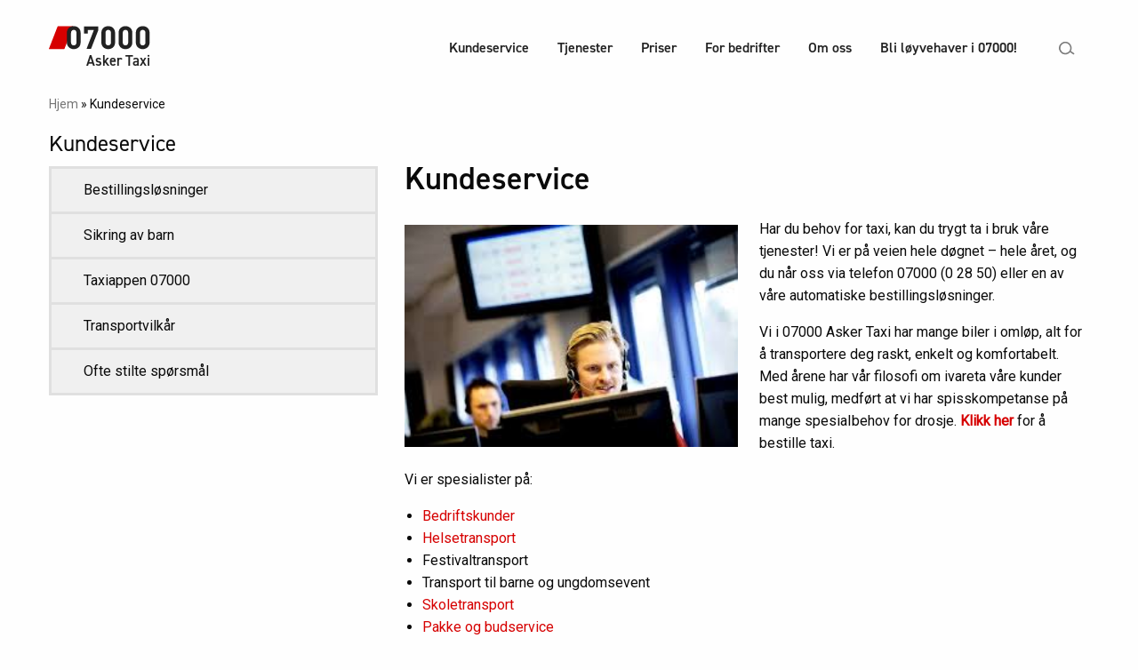

--- FILE ---
content_type: text/html; charset=UTF-8
request_url: https://www.07000.no/asker/kundeservice/
body_size: 12933
content:

<!doctype html>

  <html class="no-js"  lang="nb-NO">

	<head>
		
		<!-- Google Tag Manager -->
		<script>(function(w,d,s,l,i){w[l]=w[l]||[];w[l].push({'gtm.start':
		new Date().getTime(),event:'gtm.js'});var f=d.getElementsByTagName(s)[0],
		j=d.createElement(s),dl=l!='dataLayer'?'&l='+l:'';j.async=true;j.src=
		'https://www.googletagmanager.com/gtm.js?id='+i+dl;f.parentNode.insertBefore(j,f);
		})(window,document,'script','dataLayer','GTM-MR8862');</script>
		<!-- End Google Tag Manager -->
		<meta charset="utf-8">
		<!-- Force IE to use the latest rendering engine available -->
		<meta http-equiv="X-UA-Compatible" content="IE=edge">

		<!-- Mobile Meta -->
		<meta name="viewport" content="width=device-width, initial-scale=1.0">
		<meta class="foundation-mq">
		
		<!-- If Site Icon isn't set in customizer -->
					<!-- Icons & Favicons -->
			<link rel="icon" href="https://www.07000.no/asker/wp-content/themes/nullsjutusen/favicon.png">
			<link href="https://www.07000.no/asker/wp-content/themes/nullsjutusen/assets/images/apple-icon-touch.png" rel="apple-touch-icon" />	
	    
		<link rel="pingback" href="https://www.07000.no/asker/xmlrpc.php">
		<link rel="stylesheet" href="https://use.typekit.net/zui8nsf.css">

		<meta name='robots' content='index, follow, max-image-preview:large, max-snippet:-1, max-video-preview:-1' />

	<!-- This site is optimized with the Yoast SEO plugin v26.7 - https://yoast.com/wordpress/plugins/seo/ -->
	<title>Kundeservice - Asker Taxi</title>
	<link rel="canonical" href="https://www.07000.no/asker/kundeservice/" />
	<meta property="og:locale" content="nb_NO" />
	<meta property="og:type" content="article" />
	<meta property="og:title" content="Kundeservice - Asker Taxi" />
	<meta property="og:description" content="Har du behov for taxi, kan du trygt ta i bruk våre tjenester!&nbsp;Vi er på veien hele døgnet &#8211; hele året, og du når oss via telefon 07000 (0 28 50) eller en av våre automatiske bestillingsløsninger. Vi i 07000 Asker Taxi har mange biler i omløp, alt for å transportere deg raskt, enkelt og... Les mer" />
	<meta property="og:url" content="https://www.07000.no/asker/kundeservice/" />
	<meta property="og:site_name" content="Asker Taxi" />
	<meta property="article:modified_time" content="2022-08-09T19:27:55+00:00" />
	<meta property="og:image" content="https://www.07000.no/asker/wp-content/uploads/sites/14/2021/11/KS-operator.jpeg" />
	<meta name="twitter:card" content="summary_large_image" />
	<meta name="twitter:label1" content="Ansl. lesetid" />
	<meta name="twitter:data1" content="3 minutter" />
	<script type="application/ld+json" class="yoast-schema-graph">{"@context":"https://schema.org","@graph":[{"@type":"WebPage","@id":"https://www.07000.no/asker/kundeservice/","url":"https://www.07000.no/asker/kundeservice/","name":"Kundeservice - Asker Taxi","isPartOf":{"@id":"https://www.07000.no/asker/#website"},"primaryImageOfPage":{"@id":"https://www.07000.no/asker/kundeservice/#primaryimage"},"image":{"@id":"https://www.07000.no/asker/kundeservice/#primaryimage"},"thumbnailUrl":"https://www.07000.no/asker/wp-content/uploads/sites/14/2021/11/KS-operator.jpeg","datePublished":"2020-02-17T13:36:58+00:00","dateModified":"2022-08-09T19:27:55+00:00","breadcrumb":{"@id":"https://www.07000.no/asker/kundeservice/#breadcrumb"},"inLanguage":"nb-NO","potentialAction":[{"@type":"ReadAction","target":["https://www.07000.no/asker/kundeservice/"]}]},{"@type":"ImageObject","inLanguage":"nb-NO","@id":"https://www.07000.no/asker/kundeservice/#primaryimage","url":"https://www.07000.no/asker/wp-content/uploads/sites/14/2021/11/KS-operator.jpeg","contentUrl":"https://www.07000.no/asker/wp-content/uploads/sites/14/2021/11/KS-operator.jpeg","width":275,"height":183},{"@type":"BreadcrumbList","@id":"https://www.07000.no/asker/kundeservice/#breadcrumb","itemListElement":[{"@type":"ListItem","position":1,"name":"Hjem","item":"https://www.07000.no/asker/"},{"@type":"ListItem","position":2,"name":"Kundeservice"}]},{"@type":"WebSite","@id":"https://www.07000.no/asker/#website","url":"https://www.07000.no/asker/","name":"Asker Taxi","description":"Bestill taxi på nett eller i app!","potentialAction":[{"@type":"SearchAction","target":{"@type":"EntryPoint","urlTemplate":"https://www.07000.no/asker/?s={search_term_string}"},"query-input":{"@type":"PropertyValueSpecification","valueRequired":true,"valueName":"search_term_string"}}],"inLanguage":"nb-NO"}]}</script>
	<!-- / Yoast SEO plugin. -->


<link rel='dns-prefetch' href='//kit.fontawesome.com' />
<link rel="alternate" type="application/rss+xml" title="Asker Taxi &raquo; strøm" href="https://www.07000.no/asker/feed/" />
<link rel="alternate" type="application/rss+xml" title="Asker Taxi &raquo; kommentarstrøm" href="https://www.07000.no/asker/comments/feed/" />
<link rel="alternate" title="oEmbed (JSON)" type="application/json+oembed" href="https://www.07000.no/asker/wp-json/oembed/1.0/embed?url=https%3A%2F%2Fwww.07000.no%2Fasker%2Fkundeservice%2F" />
<link rel="alternate" title="oEmbed (XML)" type="text/xml+oembed" href="https://www.07000.no/asker/wp-json/oembed/1.0/embed?url=https%3A%2F%2Fwww.07000.no%2Fasker%2Fkundeservice%2F&#038;format=xml" />
<style id='wp-img-auto-sizes-contain-inline-css' type='text/css'>
img:is([sizes=auto i],[sizes^="auto," i]){contain-intrinsic-size:3000px 1500px}
/*# sourceURL=wp-img-auto-sizes-contain-inline-css */
</style>
<style id='wp-emoji-styles-inline-css' type='text/css'>

	img.wp-smiley, img.emoji {
		display: inline !important;
		border: none !important;
		box-shadow: none !important;
		height: 1em !important;
		width: 1em !important;
		margin: 0 0.07em !important;
		vertical-align: -0.1em !important;
		background: none !important;
		padding: 0 !important;
	}
/*# sourceURL=wp-emoji-styles-inline-css */
</style>
<style id='wp-block-library-inline-css' type='text/css'>
:root{--wp-block-synced-color:#7a00df;--wp-block-synced-color--rgb:122,0,223;--wp-bound-block-color:var(--wp-block-synced-color);--wp-editor-canvas-background:#ddd;--wp-admin-theme-color:#007cba;--wp-admin-theme-color--rgb:0,124,186;--wp-admin-theme-color-darker-10:#006ba1;--wp-admin-theme-color-darker-10--rgb:0,107,160.5;--wp-admin-theme-color-darker-20:#005a87;--wp-admin-theme-color-darker-20--rgb:0,90,135;--wp-admin-border-width-focus:2px}@media (min-resolution:192dpi){:root{--wp-admin-border-width-focus:1.5px}}.wp-element-button{cursor:pointer}:root .has-very-light-gray-background-color{background-color:#eee}:root .has-very-dark-gray-background-color{background-color:#313131}:root .has-very-light-gray-color{color:#eee}:root .has-very-dark-gray-color{color:#313131}:root .has-vivid-green-cyan-to-vivid-cyan-blue-gradient-background{background:linear-gradient(135deg,#00d084,#0693e3)}:root .has-purple-crush-gradient-background{background:linear-gradient(135deg,#34e2e4,#4721fb 50%,#ab1dfe)}:root .has-hazy-dawn-gradient-background{background:linear-gradient(135deg,#faaca8,#dad0ec)}:root .has-subdued-olive-gradient-background{background:linear-gradient(135deg,#fafae1,#67a671)}:root .has-atomic-cream-gradient-background{background:linear-gradient(135deg,#fdd79a,#004a59)}:root .has-nightshade-gradient-background{background:linear-gradient(135deg,#330968,#31cdcf)}:root .has-midnight-gradient-background{background:linear-gradient(135deg,#020381,#2874fc)}:root{--wp--preset--font-size--normal:16px;--wp--preset--font-size--huge:42px}.has-regular-font-size{font-size:1em}.has-larger-font-size{font-size:2.625em}.has-normal-font-size{font-size:var(--wp--preset--font-size--normal)}.has-huge-font-size{font-size:var(--wp--preset--font-size--huge)}.has-text-align-center{text-align:center}.has-text-align-left{text-align:left}.has-text-align-right{text-align:right}.has-fit-text{white-space:nowrap!important}#end-resizable-editor-section{display:none}.aligncenter{clear:both}.items-justified-left{justify-content:flex-start}.items-justified-center{justify-content:center}.items-justified-right{justify-content:flex-end}.items-justified-space-between{justify-content:space-between}.screen-reader-text{border:0;clip-path:inset(50%);height:1px;margin:-1px;overflow:hidden;padding:0;position:absolute;width:1px;word-wrap:normal!important}.screen-reader-text:focus{background-color:#ddd;clip-path:none;color:#444;display:block;font-size:1em;height:auto;left:5px;line-height:normal;padding:15px 23px 14px;text-decoration:none;top:5px;width:auto;z-index:100000}html :where(.has-border-color){border-style:solid}html :where([style*=border-top-color]){border-top-style:solid}html :where([style*=border-right-color]){border-right-style:solid}html :where([style*=border-bottom-color]){border-bottom-style:solid}html :where([style*=border-left-color]){border-left-style:solid}html :where([style*=border-width]){border-style:solid}html :where([style*=border-top-width]){border-top-style:solid}html :where([style*=border-right-width]){border-right-style:solid}html :where([style*=border-bottom-width]){border-bottom-style:solid}html :where([style*=border-left-width]){border-left-style:solid}html :where(img[class*=wp-image-]){height:auto;max-width:100%}:where(figure){margin:0 0 1em}html :where(.is-position-sticky){--wp-admin--admin-bar--position-offset:var(--wp-admin--admin-bar--height,0px)}@media screen and (max-width:600px){html :where(.is-position-sticky){--wp-admin--admin-bar--position-offset:0px}}

/*# sourceURL=wp-block-library-inline-css */
</style><style id='wp-block-image-inline-css' type='text/css'>
.wp-block-image>a,.wp-block-image>figure>a{display:inline-block}.wp-block-image img{box-sizing:border-box;height:auto;max-width:100%;vertical-align:bottom}@media not (prefers-reduced-motion){.wp-block-image img.hide{visibility:hidden}.wp-block-image img.show{animation:show-content-image .4s}}.wp-block-image[style*=border-radius] img,.wp-block-image[style*=border-radius]>a{border-radius:inherit}.wp-block-image.has-custom-border img{box-sizing:border-box}.wp-block-image.aligncenter{text-align:center}.wp-block-image.alignfull>a,.wp-block-image.alignwide>a{width:100%}.wp-block-image.alignfull img,.wp-block-image.alignwide img{height:auto;width:100%}.wp-block-image .aligncenter,.wp-block-image .alignleft,.wp-block-image .alignright,.wp-block-image.aligncenter,.wp-block-image.alignleft,.wp-block-image.alignright{display:table}.wp-block-image .aligncenter>figcaption,.wp-block-image .alignleft>figcaption,.wp-block-image .alignright>figcaption,.wp-block-image.aligncenter>figcaption,.wp-block-image.alignleft>figcaption,.wp-block-image.alignright>figcaption{caption-side:bottom;display:table-caption}.wp-block-image .alignleft{float:left;margin:.5em 1em .5em 0}.wp-block-image .alignright{float:right;margin:.5em 0 .5em 1em}.wp-block-image .aligncenter{margin-left:auto;margin-right:auto}.wp-block-image :where(figcaption){margin-bottom:1em;margin-top:.5em}.wp-block-image.is-style-circle-mask img{border-radius:9999px}@supports ((-webkit-mask-image:none) or (mask-image:none)) or (-webkit-mask-image:none){.wp-block-image.is-style-circle-mask img{border-radius:0;-webkit-mask-image:url('data:image/svg+xml;utf8,<svg viewBox="0 0 100 100" xmlns="http://www.w3.org/2000/svg"><circle cx="50" cy="50" r="50"/></svg>');mask-image:url('data:image/svg+xml;utf8,<svg viewBox="0 0 100 100" xmlns="http://www.w3.org/2000/svg"><circle cx="50" cy="50" r="50"/></svg>');mask-mode:alpha;-webkit-mask-position:center;mask-position:center;-webkit-mask-repeat:no-repeat;mask-repeat:no-repeat;-webkit-mask-size:contain;mask-size:contain}}:root :where(.wp-block-image.is-style-rounded img,.wp-block-image .is-style-rounded img){border-radius:9999px}.wp-block-image figure{margin:0}.wp-lightbox-container{display:flex;flex-direction:column;position:relative}.wp-lightbox-container img{cursor:zoom-in}.wp-lightbox-container img:hover+button{opacity:1}.wp-lightbox-container button{align-items:center;backdrop-filter:blur(16px) saturate(180%);background-color:#5a5a5a40;border:none;border-radius:4px;cursor:zoom-in;display:flex;height:20px;justify-content:center;opacity:0;padding:0;position:absolute;right:16px;text-align:center;top:16px;width:20px;z-index:100}@media not (prefers-reduced-motion){.wp-lightbox-container button{transition:opacity .2s ease}}.wp-lightbox-container button:focus-visible{outline:3px auto #5a5a5a40;outline:3px auto -webkit-focus-ring-color;outline-offset:3px}.wp-lightbox-container button:hover{cursor:pointer;opacity:1}.wp-lightbox-container button:focus{opacity:1}.wp-lightbox-container button:focus,.wp-lightbox-container button:hover,.wp-lightbox-container button:not(:hover):not(:active):not(.has-background){background-color:#5a5a5a40;border:none}.wp-lightbox-overlay{box-sizing:border-box;cursor:zoom-out;height:100vh;left:0;overflow:hidden;position:fixed;top:0;visibility:hidden;width:100%;z-index:100000}.wp-lightbox-overlay .close-button{align-items:center;cursor:pointer;display:flex;justify-content:center;min-height:40px;min-width:40px;padding:0;position:absolute;right:calc(env(safe-area-inset-right) + 16px);top:calc(env(safe-area-inset-top) + 16px);z-index:5000000}.wp-lightbox-overlay .close-button:focus,.wp-lightbox-overlay .close-button:hover,.wp-lightbox-overlay .close-button:not(:hover):not(:active):not(.has-background){background:none;border:none}.wp-lightbox-overlay .lightbox-image-container{height:var(--wp--lightbox-container-height);left:50%;overflow:hidden;position:absolute;top:50%;transform:translate(-50%,-50%);transform-origin:top left;width:var(--wp--lightbox-container-width);z-index:9999999999}.wp-lightbox-overlay .wp-block-image{align-items:center;box-sizing:border-box;display:flex;height:100%;justify-content:center;margin:0;position:relative;transform-origin:0 0;width:100%;z-index:3000000}.wp-lightbox-overlay .wp-block-image img{height:var(--wp--lightbox-image-height);min-height:var(--wp--lightbox-image-height);min-width:var(--wp--lightbox-image-width);width:var(--wp--lightbox-image-width)}.wp-lightbox-overlay .wp-block-image figcaption{display:none}.wp-lightbox-overlay button{background:none;border:none}.wp-lightbox-overlay .scrim{background-color:#fff;height:100%;opacity:.9;position:absolute;width:100%;z-index:2000000}.wp-lightbox-overlay.active{visibility:visible}@media not (prefers-reduced-motion){.wp-lightbox-overlay.active{animation:turn-on-visibility .25s both}.wp-lightbox-overlay.active img{animation:turn-on-visibility .35s both}.wp-lightbox-overlay.show-closing-animation:not(.active){animation:turn-off-visibility .35s both}.wp-lightbox-overlay.show-closing-animation:not(.active) img{animation:turn-off-visibility .25s both}.wp-lightbox-overlay.zoom.active{animation:none;opacity:1;visibility:visible}.wp-lightbox-overlay.zoom.active .lightbox-image-container{animation:lightbox-zoom-in .4s}.wp-lightbox-overlay.zoom.active .lightbox-image-container img{animation:none}.wp-lightbox-overlay.zoom.active .scrim{animation:turn-on-visibility .4s forwards}.wp-lightbox-overlay.zoom.show-closing-animation:not(.active){animation:none}.wp-lightbox-overlay.zoom.show-closing-animation:not(.active) .lightbox-image-container{animation:lightbox-zoom-out .4s}.wp-lightbox-overlay.zoom.show-closing-animation:not(.active) .lightbox-image-container img{animation:none}.wp-lightbox-overlay.zoom.show-closing-animation:not(.active) .scrim{animation:turn-off-visibility .4s forwards}}@keyframes show-content-image{0%{visibility:hidden}99%{visibility:hidden}to{visibility:visible}}@keyframes turn-on-visibility{0%{opacity:0}to{opacity:1}}@keyframes turn-off-visibility{0%{opacity:1;visibility:visible}99%{opacity:0;visibility:visible}to{opacity:0;visibility:hidden}}@keyframes lightbox-zoom-in{0%{transform:translate(calc((-100vw + var(--wp--lightbox-scrollbar-width))/2 + var(--wp--lightbox-initial-left-position)),calc(-50vh + var(--wp--lightbox-initial-top-position))) scale(var(--wp--lightbox-scale))}to{transform:translate(-50%,-50%) scale(1)}}@keyframes lightbox-zoom-out{0%{transform:translate(-50%,-50%) scale(1);visibility:visible}99%{visibility:visible}to{transform:translate(calc((-100vw + var(--wp--lightbox-scrollbar-width))/2 + var(--wp--lightbox-initial-left-position)),calc(-50vh + var(--wp--lightbox-initial-top-position))) scale(var(--wp--lightbox-scale));visibility:hidden}}
/*# sourceURL=https://www.07000.no/asker/wp-includes/blocks/image/style.min.css */
</style>
<style id='global-styles-inline-css' type='text/css'>
:root{--wp--preset--aspect-ratio--square: 1;--wp--preset--aspect-ratio--4-3: 4/3;--wp--preset--aspect-ratio--3-4: 3/4;--wp--preset--aspect-ratio--3-2: 3/2;--wp--preset--aspect-ratio--2-3: 2/3;--wp--preset--aspect-ratio--16-9: 16/9;--wp--preset--aspect-ratio--9-16: 9/16;--wp--preset--color--black: #000000;--wp--preset--color--cyan-bluish-gray: #abb8c3;--wp--preset--color--white: #ffffff;--wp--preset--color--pale-pink: #f78da7;--wp--preset--color--vivid-red: #cf2e2e;--wp--preset--color--luminous-vivid-orange: #ff6900;--wp--preset--color--luminous-vivid-amber: #fcb900;--wp--preset--color--light-green-cyan: #7bdcb5;--wp--preset--color--vivid-green-cyan: #00d084;--wp--preset--color--pale-cyan-blue: #8ed1fc;--wp--preset--color--vivid-cyan-blue: #0693e3;--wp--preset--color--vivid-purple: #9b51e0;--wp--preset--gradient--vivid-cyan-blue-to-vivid-purple: linear-gradient(135deg,rgb(6,147,227) 0%,rgb(155,81,224) 100%);--wp--preset--gradient--light-green-cyan-to-vivid-green-cyan: linear-gradient(135deg,rgb(122,220,180) 0%,rgb(0,208,130) 100%);--wp--preset--gradient--luminous-vivid-amber-to-luminous-vivid-orange: linear-gradient(135deg,rgb(252,185,0) 0%,rgb(255,105,0) 100%);--wp--preset--gradient--luminous-vivid-orange-to-vivid-red: linear-gradient(135deg,rgb(255,105,0) 0%,rgb(207,46,46) 100%);--wp--preset--gradient--very-light-gray-to-cyan-bluish-gray: linear-gradient(135deg,rgb(238,238,238) 0%,rgb(169,184,195) 100%);--wp--preset--gradient--cool-to-warm-spectrum: linear-gradient(135deg,rgb(74,234,220) 0%,rgb(151,120,209) 20%,rgb(207,42,186) 40%,rgb(238,44,130) 60%,rgb(251,105,98) 80%,rgb(254,248,76) 100%);--wp--preset--gradient--blush-light-purple: linear-gradient(135deg,rgb(255,206,236) 0%,rgb(152,150,240) 100%);--wp--preset--gradient--blush-bordeaux: linear-gradient(135deg,rgb(254,205,165) 0%,rgb(254,45,45) 50%,rgb(107,0,62) 100%);--wp--preset--gradient--luminous-dusk: linear-gradient(135deg,rgb(255,203,112) 0%,rgb(199,81,192) 50%,rgb(65,88,208) 100%);--wp--preset--gradient--pale-ocean: linear-gradient(135deg,rgb(255,245,203) 0%,rgb(182,227,212) 50%,rgb(51,167,181) 100%);--wp--preset--gradient--electric-grass: linear-gradient(135deg,rgb(202,248,128) 0%,rgb(113,206,126) 100%);--wp--preset--gradient--midnight: linear-gradient(135deg,rgb(2,3,129) 0%,rgb(40,116,252) 100%);--wp--preset--font-size--small: 13px;--wp--preset--font-size--medium: 20px;--wp--preset--font-size--large: 36px;--wp--preset--font-size--x-large: 42px;--wp--preset--spacing--20: 0.44rem;--wp--preset--spacing--30: 0.67rem;--wp--preset--spacing--40: 1rem;--wp--preset--spacing--50: 1.5rem;--wp--preset--spacing--60: 2.25rem;--wp--preset--spacing--70: 3.38rem;--wp--preset--spacing--80: 5.06rem;--wp--preset--shadow--natural: 6px 6px 9px rgba(0, 0, 0, 0.2);--wp--preset--shadow--deep: 12px 12px 50px rgba(0, 0, 0, 0.4);--wp--preset--shadow--sharp: 6px 6px 0px rgba(0, 0, 0, 0.2);--wp--preset--shadow--outlined: 6px 6px 0px -3px rgb(255, 255, 255), 6px 6px rgb(0, 0, 0);--wp--preset--shadow--crisp: 6px 6px 0px rgb(0, 0, 0);}:where(.is-layout-flex){gap: 0.5em;}:where(.is-layout-grid){gap: 0.5em;}body .is-layout-flex{display: flex;}.is-layout-flex{flex-wrap: wrap;align-items: center;}.is-layout-flex > :is(*, div){margin: 0;}body .is-layout-grid{display: grid;}.is-layout-grid > :is(*, div){margin: 0;}:where(.wp-block-columns.is-layout-flex){gap: 2em;}:where(.wp-block-columns.is-layout-grid){gap: 2em;}:where(.wp-block-post-template.is-layout-flex){gap: 1.25em;}:where(.wp-block-post-template.is-layout-grid){gap: 1.25em;}.has-black-color{color: var(--wp--preset--color--black) !important;}.has-cyan-bluish-gray-color{color: var(--wp--preset--color--cyan-bluish-gray) !important;}.has-white-color{color: var(--wp--preset--color--white) !important;}.has-pale-pink-color{color: var(--wp--preset--color--pale-pink) !important;}.has-vivid-red-color{color: var(--wp--preset--color--vivid-red) !important;}.has-luminous-vivid-orange-color{color: var(--wp--preset--color--luminous-vivid-orange) !important;}.has-luminous-vivid-amber-color{color: var(--wp--preset--color--luminous-vivid-amber) !important;}.has-light-green-cyan-color{color: var(--wp--preset--color--light-green-cyan) !important;}.has-vivid-green-cyan-color{color: var(--wp--preset--color--vivid-green-cyan) !important;}.has-pale-cyan-blue-color{color: var(--wp--preset--color--pale-cyan-blue) !important;}.has-vivid-cyan-blue-color{color: var(--wp--preset--color--vivid-cyan-blue) !important;}.has-vivid-purple-color{color: var(--wp--preset--color--vivid-purple) !important;}.has-black-background-color{background-color: var(--wp--preset--color--black) !important;}.has-cyan-bluish-gray-background-color{background-color: var(--wp--preset--color--cyan-bluish-gray) !important;}.has-white-background-color{background-color: var(--wp--preset--color--white) !important;}.has-pale-pink-background-color{background-color: var(--wp--preset--color--pale-pink) !important;}.has-vivid-red-background-color{background-color: var(--wp--preset--color--vivid-red) !important;}.has-luminous-vivid-orange-background-color{background-color: var(--wp--preset--color--luminous-vivid-orange) !important;}.has-luminous-vivid-amber-background-color{background-color: var(--wp--preset--color--luminous-vivid-amber) !important;}.has-light-green-cyan-background-color{background-color: var(--wp--preset--color--light-green-cyan) !important;}.has-vivid-green-cyan-background-color{background-color: var(--wp--preset--color--vivid-green-cyan) !important;}.has-pale-cyan-blue-background-color{background-color: var(--wp--preset--color--pale-cyan-blue) !important;}.has-vivid-cyan-blue-background-color{background-color: var(--wp--preset--color--vivid-cyan-blue) !important;}.has-vivid-purple-background-color{background-color: var(--wp--preset--color--vivid-purple) !important;}.has-black-border-color{border-color: var(--wp--preset--color--black) !important;}.has-cyan-bluish-gray-border-color{border-color: var(--wp--preset--color--cyan-bluish-gray) !important;}.has-white-border-color{border-color: var(--wp--preset--color--white) !important;}.has-pale-pink-border-color{border-color: var(--wp--preset--color--pale-pink) !important;}.has-vivid-red-border-color{border-color: var(--wp--preset--color--vivid-red) !important;}.has-luminous-vivid-orange-border-color{border-color: var(--wp--preset--color--luminous-vivid-orange) !important;}.has-luminous-vivid-amber-border-color{border-color: var(--wp--preset--color--luminous-vivid-amber) !important;}.has-light-green-cyan-border-color{border-color: var(--wp--preset--color--light-green-cyan) !important;}.has-vivid-green-cyan-border-color{border-color: var(--wp--preset--color--vivid-green-cyan) !important;}.has-pale-cyan-blue-border-color{border-color: var(--wp--preset--color--pale-cyan-blue) !important;}.has-vivid-cyan-blue-border-color{border-color: var(--wp--preset--color--vivid-cyan-blue) !important;}.has-vivid-purple-border-color{border-color: var(--wp--preset--color--vivid-purple) !important;}.has-vivid-cyan-blue-to-vivid-purple-gradient-background{background: var(--wp--preset--gradient--vivid-cyan-blue-to-vivid-purple) !important;}.has-light-green-cyan-to-vivid-green-cyan-gradient-background{background: var(--wp--preset--gradient--light-green-cyan-to-vivid-green-cyan) !important;}.has-luminous-vivid-amber-to-luminous-vivid-orange-gradient-background{background: var(--wp--preset--gradient--luminous-vivid-amber-to-luminous-vivid-orange) !important;}.has-luminous-vivid-orange-to-vivid-red-gradient-background{background: var(--wp--preset--gradient--luminous-vivid-orange-to-vivid-red) !important;}.has-very-light-gray-to-cyan-bluish-gray-gradient-background{background: var(--wp--preset--gradient--very-light-gray-to-cyan-bluish-gray) !important;}.has-cool-to-warm-spectrum-gradient-background{background: var(--wp--preset--gradient--cool-to-warm-spectrum) !important;}.has-blush-light-purple-gradient-background{background: var(--wp--preset--gradient--blush-light-purple) !important;}.has-blush-bordeaux-gradient-background{background: var(--wp--preset--gradient--blush-bordeaux) !important;}.has-luminous-dusk-gradient-background{background: var(--wp--preset--gradient--luminous-dusk) !important;}.has-pale-ocean-gradient-background{background: var(--wp--preset--gradient--pale-ocean) !important;}.has-electric-grass-gradient-background{background: var(--wp--preset--gradient--electric-grass) !important;}.has-midnight-gradient-background{background: var(--wp--preset--gradient--midnight) !important;}.has-small-font-size{font-size: var(--wp--preset--font-size--small) !important;}.has-medium-font-size{font-size: var(--wp--preset--font-size--medium) !important;}.has-large-font-size{font-size: var(--wp--preset--font-size--large) !important;}.has-x-large-font-size{font-size: var(--wp--preset--font-size--x-large) !important;}
/*# sourceURL=global-styles-inline-css */
</style>

<style id='classic-theme-styles-inline-css' type='text/css'>
/*! This file is auto-generated */
.wp-block-button__link{color:#fff;background-color:#32373c;border-radius:9999px;box-shadow:none;text-decoration:none;padding:calc(.667em + 2px) calc(1.333em + 2px);font-size:1.125em}.wp-block-file__button{background:#32373c;color:#fff;text-decoration:none}
/*# sourceURL=/wp-includes/css/classic-themes.min.css */
</style>
<link rel='stylesheet' id='contact-form-7-css' href='https://www.07000.no/asker/wp-content/plugins/contact-form-7/includes/css/styles.css?ver=6.1.4' type='text/css' media='all' />
<link rel='stylesheet' id='site-css-css' href='https://www.07000.no/asker/wp-content/themes/nullsjutusen/assets/styles/style.css?ver=1620734159' type='text/css' media='all' />
<link rel='stylesheet' id='pp-styles-css' href='https://www.07000.no/asker/wp-content/themes/nullsjutusen/css/theme.css?ver=1683021192' type='text/css' media='all' />
<link rel='stylesheet' id='wp-block-paragraph-css' href='https://www.07000.no/asker/wp-includes/blocks/paragraph/style.min.css?ver=6.9' type='text/css' media='all' />
<link rel='stylesheet' id='wp-block-list-css' href='https://www.07000.no/asker/wp-includes/blocks/list/style.min.css?ver=6.9' type='text/css' media='all' />
<link rel='stylesheet' id='wp-block-heading-css' href='https://www.07000.no/asker/wp-includes/blocks/heading/style.min.css?ver=6.9' type='text/css' media='all' />
<script type="text/javascript" src="https://kit.fontawesome.com/da2032a51e.js?ver=6.9" id="font-awesome-js"></script>
<script type="text/javascript" src="https://www.07000.no/asker/wp-includes/js/jquery/jquery.min.js?ver=3.7.1" id="jquery-core-js"></script>
<script type="text/javascript" src="https://www.07000.no/asker/wp-includes/js/jquery/jquery-migrate.min.js?ver=3.4.1" id="jquery-migrate-js"></script>
<link rel="https://api.w.org/" href="https://www.07000.no/asker/wp-json/" /><link rel="alternate" title="JSON" type="application/json" href="https://www.07000.no/asker/wp-json/wp/v2/pages/23" /><link rel='shortlink' href='https://www.07000.no/asker/?p=23' />

		<!-- Facebook Pixel Code -->
		<script>
		!function(f,b,e,v,n,t,s)
		{if(f.fbq)return;n=f.fbq=function(){n.callMethod?
		n.callMethod.apply(n,arguments):n.queue.push(arguments)};
		if(!f._fbq)f._fbq=n;n.push=n;n.loaded=!0;n.version='2.0';
		n.queue=[];t=b.createElement(e);t.async=!0;
		t.src=v;s=b.getElementsByTagName(e)[0];
		s.parentNode.insertBefore(t,s)}(window, document,'script',
		'https://connect.facebook.net/en_US/fbevents.js');
		fbq('init', '814437899451132');
		fbq('track', 'PageView');
		</script>
		<noscript><img height="1" width="1" style="display:none"
		src="https://www.facebook.com/tr?id=814437899451132&ev=PageView&noscript=1"
		/></noscript>
		<!-- End Facebook Pixel Code -->

	</head>
			
	<body class="wp-singular page-template-default page page-id-23 page-parent wp-theme-nullsjutusen">
		<!-- Google Tag Manager (noscript) -->
		<noscript><iframe src="https://www.googletagmanager.com/ns.html?id=GTM-MR8862"
		height="0" width="0" style="display:none;visibility:hidden"></iframe></noscript>
		<!-- End Google Tag Manager (noscript) -->
						
		<div>
			
			<!-- Load off-canvas container. Feel free to remove if not using. -->			
			
<div class="off-canvas" id="off-canvas" data-off-canvas>
	
	
</div>
			<div class="off-canvas-content" data-off-canvas-content>
				
				<header class="header" role="banner">
							
					 <!-- This navs will be applied to the topbar, above all content 
						  To see additional nav styles, visit the /parts directory -->
					 <style type="text/css">

</style>
<div class="grid-container">
	<div class="top-bar" id="top-bar-menu">
		<div class="top-bar-left float-left">
			<ul class="menu">
				<li>
									<a class="logoimage " href="https://www.07000.no/asker">
						<svg xmlns="http://www.w3.org/2000/svg" width="114px" height="51" viewBox="0 0 111 48.85">
							<g data-name="Group 296">
								<path data-name="Path 2268" d="M17.11 24.72a.8.8 0 01-.7.47H.37a.33.33 0 01-.33-.47L9.45.5a.8.8 0 01.7-.48H26.2a.33.33 0 01.32.48z" fill="#d60000"/>
								<path data-name="Path 2267" d="M27.23 25.18c-4.03 0-7.54-2.65-7.54-7.37V7.37C19.69 2.64 23.2 0 27.23 0s7.51 2.64 7.51 7.37v10.44c0 4.72-3.47 7.37-7.5 7.37m2.98-17.74c0-2.08-1.21-3.37-2.99-3.37s-3.02 1.29-3.02 3.37v10.33c0 2.09 1.25 3.34 3.02 3.34s3-1.25 3-3.34z" fill="#222"/>
								<path data-name="Path 2266" d="M46.11 24.97h-4.9l8.04-20.7H42.7v3.9H38.4V.21h15.75v4.07z" fill="#222"/>
								<path data-name="Path 2265" d="M65 25.18c-4.04 0-7.55-2.65-7.55-7.37V7.37c0-4.73 3.51-7.37 7.54-7.37s7.51 2.64 7.51 7.37v10.44c0 4.72-3.47 7.37-7.5 7.37m2.98-17.74c0-2.08-1.21-3.37-2.99-3.37s-3.02 1.29-3.02 3.37v10.33c0 2.09 1.25 3.34 3.02 3.34s3-1.25 3-3.34z" fill="#222"/>
								<path data-name="Path 2264" d="M83.88 25.18c-4.04 0-7.55-2.65-7.55-7.37V7.37c0-4.73 3.51-7.37 7.55-7.37s7.5 2.64 7.5 7.37v10.44c0 4.72-3.47 7.37-7.5 7.37m2.99-17.74c0-2.08-1.22-3.37-3-3.37s-3.02 1.29-3.02 3.37v10.33c0 2.09 1.25 3.34 3.03 3.34s2.99-1.25 2.99-3.34z" fill="#222"/>
								<path data-name="Path 2263" d="M102.76 25.18c-4.03 0-7.55-2.65-7.55-7.37V7.37c0-4.73 3.52-7.37 7.55-7.37s7.51 2.64 7.51 7.37v10.44c0 4.72-3.48 7.37-7.51 7.37m3-17.74c0-2.08-1.23-3.37-3-3.37s-3.02 1.29-3.02 3.37v10.33c0 2.09 1.25 3.34 3.02 3.34s3-1.25 3-3.34z" fill="#222"/>
								<text data-name="Bergen Taxi" transform="translate(111 43.85)" fill="#222" font-size="16" font-family="din-2014, 'DIN 2014'" font-weight="600" style="text-anchor:end;" letter-spacing="-.01em">
									Asker Taxi								</text>
							</g>
						</svg>
					</a>
				</li>
			</ul>
		</div>
		<div class="top-bar-right show-for-large">
			<div class="menuflexbox">
				<ul id="main-nav" class="large-horizontal menu" data-responsive-menu="accordion large-dropdown"><li id="menu-item-26" class="menu-item menu-item-type-post_type menu-item-object-page current-menu-item page_item page-item-23 current_page_item menu-item-26 active"><a href="https://www.07000.no/asker/kundeservice/" aria-current="page">Kundeservice</a></li>
<li id="menu-item-126" class="menu-item menu-item-type-post_type menu-item-object-page menu-item-126"><a href="https://www.07000.no/asker/tjenester/">Tjenester</a></li>
<li id="menu-item-22" class="menu-item menu-item-type-post_type menu-item-object-page menu-item-22"><a href="https://www.07000.no/asker/priser/">Priser</a></li>
<li id="menu-item-55" class="menu-item menu-item-type-post_type menu-item-object-page menu-item-55"><a href="https://www.07000.no/asker/for-bedrifter/">For bedrifter</a></li>
<li id="menu-item-10" class="menu-item menu-item-type-post_type menu-item-object-page menu-item-10"><a href="https://www.07000.no/asker/om-oss/">Om oss</a></li>
<li id="menu-item-504" class="menu-item menu-item-type-post_type menu-item-object-page menu-item-504"><a href="https://www.07000.no/asker/sjafor/">Bli løyvehaver i 07000!</a></li>
</ul>	
				<ul class="menu align-right menuicons">
																									<li>
						<a href="https://www.07000.no/asker/?s">
							<svg xmlns="http://www.w3.org/2000/svg" width="18" height="18" viewBox="0 0 20 18">
								<path id="Path_2233" data-name="Path 2233" d="M18.914-47.023l-3.846-2.623a8.007,8.007,0,0,0-2.561-10.331,7.955,7.955,0,0,0-5.993-1.25,7.993,7.993,0,0,0-5.122,3.352,7.954,7.954,0,0,0-1.25,5.993A7.993,7.993,0,0,0,3.493-46.76a7.954,7.954,0,0,0,5.993,1.25,8.027,8.027,0,0,0,4.582-2.643l3.846,2.623a.873.873,0,0,0,.657.146.8.8,0,0,0,.559-.376A.928.928,0,0,0,18.914-47.023Zm-4.8-7.525a6.184,6.184,0,0,1-.963,4.657,6.183,6.183,0,0,1-3.983,2.6,6.183,6.183,0,0,1-4.657-.963c-1.368-.933-2.6-3.983-2.6-3.983s.03-3.289.963-4.657a6.181,6.181,0,0,1,3.983-2.6,6.182,6.182,0,0,1,4.657.963A6.183,6.183,0,0,1,14.118-54.548Z" transform="translate(0 61.369)" fill="#7b7b7b"/>
							</svg>
						</a>
					</li>
				</ul>
			</div>
		</div>
		<div class="top-bar-right float-right hide-for-large">
			<ul class="menu">
				<!-- <li><button class="menu-icon" type="button" data-toggle="off-canvas"></button></li> -->
				<li><a id="nav-icon3" href="#">
					<span></span>
					<span></span>
					<span></span>
					<span></span>
				</a></li>
			</ul>
		</div>
		<div id="menumobile" class="top-bar fullwidth hide-for-large">
			<div class="grid-x align-center">
				<div class="small-12">
					
<form role="search" method="get" class="search-form" action="https://www.07000.no/asker/">
	<label>
		<input type="search" class="search-field" placeholder="Søk..." value="" name="s" title="Search for:" />
	</label>
	<input type="submit" class="search-submit button" value="Søk" />
</form>									</div>
			</div>
			<ul id="main-nav" class="large-horizontal menu" data-responsive-menu="accordion large-dropdown" data-submenu-toggle="true"><li class="menu-item menu-item-type-post_type menu-item-object-page current-menu-item page_item page-item-23 current_page_item menu-item-has-children menu-item-26 active"><a href="https://www.07000.no/asker/kundeservice/" aria-current="page">Kundeservice</a>
<ul class="menu">
	<li id="menu-item-44" class="menu-item menu-item-type-post_type menu-item-object-page menu-item-44"><a href="https://www.07000.no/asker/kundeservice/bestillingslosninger/">Bestillingsløsninger</a></li>
	<li id="menu-item-43" class="menu-item menu-item-type-post_type menu-item-object-page menu-item-43"><a href="https://www.07000.no/asker/kundeservice/taxiappen-07000-taxi/">Taxiappen 07000</a></li>
	<li id="menu-item-41" class="menu-item menu-item-type-post_type menu-item-object-page menu-item-41"><a href="https://www.07000.no/asker/kundeservice/sikring-av-barn/">Sikring av barn</a></li>
	<li id="menu-item-42" class="menu-item menu-item-type-post_type menu-item-object-page menu-item-42"><a href="https://www.07000.no/asker/kundeservice/transportvilkar/">Transportvilkår</a></li>
</ul>
</li>
<li class="menu-item menu-item-type-post_type menu-item-object-page menu-item-126"><a href="https://www.07000.no/asker/tjenester/">Tjenester</a></li>
<li class="menu-item menu-item-type-post_type menu-item-object-page menu-item-22"><a href="https://www.07000.no/asker/priser/">Priser</a></li>
<li class="menu-item menu-item-type-post_type menu-item-object-page menu-item-has-children menu-item-55"><a href="https://www.07000.no/asker/for-bedrifter/">For bedrifter</a>
<ul class="menu">
	<li id="menu-item-57" class="menu-item menu-item-type-post_type menu-item-object-page menu-item-57"><a href="https://www.07000.no/asker/for-bedrifter/bestillingslosninger-for-bedrifter/">Bestillingsløsninger for bedrifter</a></li>
	<li id="menu-item-56" class="menu-item menu-item-type-post_type menu-item-object-page menu-item-56"><a href="https://www.07000.no/asker/for-bedrifter/internettbestilling/">Internettbestilling</a></li>
</ul>
</li>
<li class="menu-item menu-item-type-post_type menu-item-object-page menu-item-has-children menu-item-10"><a href="https://www.07000.no/asker/om-oss/">Om oss</a>
<ul class="menu">
	<li id="menu-item-573" class="menu-item menu-item-type-post_type menu-item-object-page menu-item-573"><a href="https://www.07000.no/asker/om-oss/ledige-stillinger/">Ledige stillinger</a></li>
</ul>
</li>
<li class="menu-item menu-item-type-post_type menu-item-object-page menu-item-has-children menu-item-504"><a href="https://www.07000.no/asker/sjafor/">Bli løyvehaver i 07000!</a>
<ul class="menu">
	<li id="menu-item-505" class="menu-item menu-item-type-post_type menu-item-object-page menu-item-505"><a href="https://www.07000.no/asker/loyvehaver2/">Bli 07000 løyvehaver</a></li>
</ul>
</li>
</ul>								</div>
	</div>
</div>	 	
				</header> <!-- end .header -->
			</div>
		</div>
		<div class="show-for-small-only fixedredboxeswrapper">
			<div class="fixedredboxes">
				<div class="box1" >
														<a href="https://bestilling.07000.no/">
						<div>
							<img src="https://www.07000.no/asker/wp-content/themes/nullsjutusen/assets/images/icon_car.svg" width="24" />
							<span>
								Bestill taxi
							</span>
						</div>
					</a>
								</div>
									<div class="box2">
						<a href="#" class="chatstarter" onclick="startChat()">
							<div>
								<img src="https://www.07000.no/asker/wp-content/themes/nullsjutusen/assets/images/icon_chat_white.svg" width="16" />
								<span>
									Chat med oss
								</span>
							</div>
						</a>
					</div>
							</div>
		</div>
					<div class="modalrepeater reveal" id="exampleModal1" data-reveal>
				<h2>Velg område</h2>
				<ul>
									</ul>
				<button class="close-button" data-close aria-label="Close modal" type="button">
					<span aria-hidden="true">&times;</span>
				</button>
			</div>
				
						</div>	
	<div class="content">
		<div class="grid-container">
	<div class="inner-content grid-x grid-padding-x">
		<div class="cell">
			<p id="breadcrumbs"><span><span><a href="https://www.07000.no/asker/">Hjem</a></span> &raquo; <span class="breadcrumb_last" aria-current="page">Kundeservice</span></span></p>		</div>
	</div>
</div>		<div class="grid-container">
						<div class="inner-content grid-x grid-padding-x">
				
<div class="small-12 large-4 medium-4 cell">
<div clasS="grid-y">
	

				<h4 class="sidebartitle">
			<a href="https://www.07000.no/asker/kundeservice/">
				Kundeservice			</a>
		</h4>
								<div id="sidebar0" class="sidebar small-12 cell marginbottom3" role="complementary">
					<nav class="sidemenu clearfix">
						<ul id="testid" class="vertical menu accordion-menu" data-accordion-menu data-submenu-toggle="true">
							<li class="page_item page-item-27"><a href="https://www.07000.no/asker/kundeservice/bestillingslosninger/">Bestillingsløsninger</a></li>
<li class="page_item page-item-37"><a href="https://www.07000.no/asker/kundeservice/sikring-av-barn/">Sikring av barn</a></li>
<li class="page_item page-item-30"><a href="https://www.07000.no/asker/kundeservice/taxiappen-07000-taxi/">Taxiappen 07000</a></li>
<li class="page_item page-item-34"><a href="https://www.07000.no/asker/kundeservice/transportvilkar/">Transportvilkår</a></li>
<li class="page_item page-item-faq" role="treeitem"><a href="https://www.07000.no/asker/aktuelt/faq//">Ofte stilte spørsmål</a></li>						</ul>
					</nav>
				</div>
				<div id="sidebar3" class=" sidebar small-12 show-for-medium cell" role="complementary">
	
</div>
</div>
</div>
				<main class="main small-12 large-8 medium-8 cell" role="main">
											
<article id="post-23" class="post-23 page type-page status-publish hentry" role="article" itemscope itemtype="http://schema.org/WebPage">
						
	<header class="article-header">
		<h1 class="page-title ">Kundeservice</h1>
	</header> <!-- end article header -->
					
    <section class="entry-content" itemprop="text">
	    <div class="wp-block-image">
<figure class="alignleft size-full is-resized"><img fetchpriority="high" decoding="async" src="https://www.07000.no/asker/wp-content/uploads/sites/14/2021/11/KS-operator.jpeg" alt="" class="wp-image-341" width="375" height="250" /></figure>
</div>


<p>Har du behov for taxi, kan du trygt ta i bruk våre tjenester!&nbsp;Vi er på veien hele døgnet &#8211; hele året, og du når oss via telefon 07000 (0 28 50) eller en av våre automatiske bestillingsløsninger. </p>



<p>Vi i 07000 Asker Taxi har mange biler i omløp, alt for å transportere deg raskt, enkelt og komfortabelt. Med årene har vår filosofi om ivareta våre kunder best mulig, medført at vi har spisskompetanse på mange spesiaIbehov for drosje.&nbsp;<strong><a href="https://www.07000.no/asker/bestill-taxi/">Klikk her</a></strong>&nbsp;for å bestille taxi.</p>



<p>Vi er spesialister på:</p>



<ul class="wp-block-list"><li><a href="https://www.07000.no/asker/tjenester/bedriftskunde/">Bedriftskunder</a></li><li><a href="https://www.07000.no/asker/tjenester/pasienttransport/">Helsetransport</a></li><li>Festivaltransport</li><li>Transport til barne og ungdomsevent</li><li><a href="https://www.07000.no/asker/tjenester/skoleskyss/">Skoletransport</a></li><li><a href="https://www.07000.no/asker/tjenester/budbil/">Pakke og budservice</a></li></ul>



<h3 class="wp-block-heading">Drosje tilpasset ditt behov</h3>



<p>Vi har totalt 30 biler i forskjellige kategorier. Vårt mål er å kunne tilby transport til alle typer kunder for ulike formål. Om ditt behov ikke er beskrevet i menyen, ta kontakt så forsøker vi å finne en løsning for deg. Vi er fleksible og søker alltid å finne en løsning for våre kunder.&nbsp;</p>



<h3 class="wp-block-heading">Maxi taxi</h3>



<p>Vi har 4 maxitaxier, disse tar 16 passasjerer. Vi anbefaler at du bestiller på forhånd når du har behov for maxitaxi. Dersom dere er mange, (9-16 personer) som har behov for effektiv og punktlig transport anbefaler vi maxitaxi. Dette er erfaringsmessig langt mer effektivt enn eksempelvis kollektivtransport. I tillegg blir det ikke så dyrt når dere er flere. Vi i har en bred kundegruppe og kjører alt fra kunder til og fra jobb, festival transport, pakke og budservice, barn og ungdom til og fra aktivitets tilbud, skole-elever, pasienter med mer. Våre sjåfører har gode lokalkunnskaper, utvidet kurs/opplæring for maxitaxi, og har lang erfaring som yrkessjåfører. Du er hjertelig velkommen å ta kontakt med oss på telefon 07000, eller benytt vår online booking for bestilling av maxitaxi.</p>



<h3 class="wp-block-heading">Midi-taxi</h3>



<p>Midi er taxier med plass til fem til åtte passasjerer. Vi har 15 biler i den kategorien.</p>



<h3 class="wp-block-heading">Rullestoltaxi</h3>



<p>Vi har syv taxier som frakter individer som sitter i rullestol. Alle våre biler kjører passasjerer med sammenleggbar rullestol.</p>



<h3 class="wp-block-heading">Områder vi betjener</h3>



<p>Vi er tilgjengelig for deg som holder til i Asker, Lier, Drammen og &laquo;gamle&raquo; <a href="https://www.google.no/maps/place/3440+R%C3%B8yken/@59.7467044,10.3796919,15z/data=!3m1!4b1!4m13!1m7!3m6!1s0x4641183ba6198c2d:0x73f7974c57e01002!2sLier!3b1!8m2!3d59.8842148!4d10.2227981!3m4!1s0x46413ffa40078e61:0x968a3926cc645280!8m2!3d59.7467099!4d10.3880882">Røyken</a> og Hurum.  Ta kontakt med oss dersom du har spørsmål vedrørende vårt taxitilbud!</p>
	</section> <!-- end article section -->
						
	<footer class="article-footer">
		 	</footer> <!-- end article footer -->
	
</article> <!-- end article -->					
												
										
				</main> <!-- end #main -->
				<div id="sidebar1mobile" class="sidebar small-12 hide-for-medium cell" role="complementary">
	
					
				</div>
			</div> <!-- end #inner-content -->
		</div>
	</div> <!-- end #content -->

				<div class="footerwrapper">	
				<footer class="footer" role="contentinfo">
					<div class="grid-container">
						<div class="inner-footer grid-x grid-padding-x">
							<div class="cell medium-auto small-12 app">
								<h4><img src="https://www.07000.no/asker/wp-content/themes/nullsjutusen/assets/images/07000app.svg" width="150" /></h4>
								<div class="grid-x grid-padding-x grid-padding-y">
									<div class="cell small-12">
										<a class="hollow button" href="https://delivr.com/1byci" target="_blank">
											<i style="font-size:20px" class="fab fa-apple"></i>&nbsp;&nbsp;<i style="font-size:16px" class="fab fa-google-play"></i>&nbsp;&nbsp;&nbsp;Last ned 07000 App
										</a>
									</div>
								</div>
							</div>
							<div class="cell medium-auto small-12 morelinks">
								<h4>Mer</h4>
								<nav role="navigation">

									<ul id="footer-links" class="menu"><li id="menu-item-645" class="menu-item menu-item-type-post_type menu-item-object-page current-menu-item page_item page-item-23 current_page_item menu-item-645 active"><a href="https://www.07000.no/asker/kundeservice/" aria-current="page">Kundeservice</a></li>
<li id="menu-item-646" class="menu-item menu-item-type-post_type menu-item-object-page menu-item-646"><a href="https://www.07000.no/asker/kundeservice/transportvilkar/">Transportvilkår</a></li>
<li id="menu-item-647" class="menu-item menu-item-type-post_type menu-item-object-page menu-item-647"><a href="https://www.07000.no/asker/kundeservice/taxiappen-07000-taxi/">Taxiappen 07000</a></li>
<li id="menu-item-648" class="menu-item menu-item-type-post_type menu-item-object-page menu-item-648"><a href="https://www.07000.no/asker/kundeservice/bestillingslosninger/">Bestillingsløsninger</a></li>
</ul>								</nav>
							</div>
							<div class="cell medium-auto small-12 business">
								<h4>&nbsp;</h4>
								<ul id="footer-business-links" class="menu"><li id="menu-item-364" class="menu-item menu-item-type-post_type menu-item-object-page menu-item-has-children menu-item-364"><a href="https://www.07000.no/pri/">Pri</a>
<ul class="sub-menu">
	<li id="menu-item-7118" class="menu-item menu-item-type-post_type menu-item-object-page menu-item-7118"><a href="https://www.07000.no/pri/fordeler/">Pri Medlemsfordeler</a></li>
	<li id="menu-item-362" class="menu-item menu-item-type-post_type menu-item-object-page menu-item-362"><a href="https://www.07000.no/pri/bli-medlem/">Slik blir du medlem</a></li>
	<li id="menu-item-363" class="menu-item menu-item-type-post_type menu-item-object-page menu-item-363"><a href="https://www.07000.no/pri/om-07000-pri/">Om 07000 Pri</a></li>
</ul>
</li>
</ul>								<div class="businesslogo">
									<a href="https://www.07000.no/">
										<img src="https://www.07000.no/asker/wp-content/themes/nullsjutusen/assets/images/07000no.svg" width="86" />
									</a>
								</div>
							</div>
							<div class="cell medium-auto small-12 otherlinks">
								<h4>&nbsp;</h4>
								<ul id="footer-parenttemp-links" class="menu"><li id="menu-item-643" class="menu-item menu-item-type-post_type menu-item-object-page menu-item-643"><a href="https://www.07000.no/asker/kontakt-oss/">Kontakt oss</a></li>
<li id="menu-item-642" class="menu-item menu-item-type-post_type menu-item-object-page menu-item-642"><a href="https://www.07000.no/asker/for-bedrifter/">For bedrifter</a></li>
</ul>							</div>
						
						</div> <!-- end #inner-footer -->
					</div>
				</footer> <!-- end .footer -->
			</div>
			</div>  <!-- end .off-canvas-content -->
					
		</div> <!-- end .off-canvas-wrapper -->
		
		<script type="speculationrules">
{"prefetch":[{"source":"document","where":{"and":[{"href_matches":"/asker/*"},{"not":{"href_matches":["/asker/wp-*.php","/asker/wp-admin/*","/asker/wp-content/uploads/sites/14/*","/asker/wp-content/*","/asker/wp-content/plugins/*","/asker/wp-content/themes/nullsjutusen/*","/asker/*\\?(.+)"]}},{"not":{"selector_matches":"a[rel~=\"nofollow\"]"}},{"not":{"selector_matches":".no-prefetch, .no-prefetch a"}}]},"eagerness":"conservative"}]}
</script>
<script type="text/javascript" src="https://www.07000.no/asker/wp-includes/js/dist/hooks.min.js?ver=dd5603f07f9220ed27f1" id="wp-hooks-js"></script>
<script type="text/javascript" src="https://www.07000.no/asker/wp-includes/js/dist/i18n.min.js?ver=c26c3dc7bed366793375" id="wp-i18n-js"></script>
<script type="text/javascript" id="wp-i18n-js-after">
/* <![CDATA[ */
wp.i18n.setLocaleData( { 'text direction\u0004ltr': [ 'ltr' ] } );
//# sourceURL=wp-i18n-js-after
/* ]]> */
</script>
<script type="text/javascript" src="https://www.07000.no/asker/wp-content/plugins/contact-form-7/includes/swv/js/index.js?ver=6.1.4" id="swv-js"></script>
<script type="text/javascript" id="contact-form-7-js-translations">
/* <![CDATA[ */
( function( domain, translations ) {
	var localeData = translations.locale_data[ domain ] || translations.locale_data.messages;
	localeData[""].domain = domain;
	wp.i18n.setLocaleData( localeData, domain );
} )( "contact-form-7", {"translation-revision-date":"2025-12-02 21:44:12+0000","generator":"GlotPress\/4.0.3","domain":"messages","locale_data":{"messages":{"":{"domain":"messages","plural-forms":"nplurals=2; plural=n != 1;","lang":"nb_NO"},"This contact form is placed in the wrong place.":["Dette kontaktskjemaet er plassert feil."],"Error:":["Feil:"]}},"comment":{"reference":"includes\/js\/index.js"}} );
//# sourceURL=contact-form-7-js-translations
/* ]]> */
</script>
<script type="text/javascript" id="contact-form-7-js-before">
/* <![CDATA[ */
var wpcf7 = {
    "api": {
        "root": "https:\/\/www.07000.no\/asker\/wp-json\/",
        "namespace": "contact-form-7\/v1"
    }
};
//# sourceURL=contact-form-7-js-before
/* ]]> */
</script>
<script type="text/javascript" src="https://www.07000.no/asker/wp-content/plugins/contact-form-7/includes/js/index.js?ver=6.1.4" id="contact-form-7-js"></script>
<script type="text/javascript" src="https://www.google.com/recaptcha/api.js?render=6Leiw_IUAAAAAPSW1yJJKAesQNpdTpYQQXKnMKWk&amp;ver=3.0" id="google-recaptcha-js"></script>
<script type="text/javascript" src="https://www.07000.no/asker/wp-includes/js/dist/vendor/wp-polyfill.min.js?ver=3.15.0" id="wp-polyfill-js"></script>
<script type="text/javascript" id="wpcf7-recaptcha-js-before">
/* <![CDATA[ */
var wpcf7_recaptcha = {
    "sitekey": "6Leiw_IUAAAAAPSW1yJJKAesQNpdTpYQQXKnMKWk",
    "actions": {
        "homepage": "homepage",
        "contactform": "contactform"
    }
};
//# sourceURL=wpcf7-recaptcha-js-before
/* ]]> */
</script>
<script type="text/javascript" src="https://www.07000.no/asker/wp-content/plugins/contact-form-7/modules/recaptcha/index.js?ver=6.1.4" id="wpcf7-recaptcha-js"></script>
<script type="text/javascript" src="https://www.07000.no/asker/wp-content/themes/nullsjutusen/assets/scripts/scripts.js?ver=1598260245" id="site-js-js"></script>
<script id="wp-emoji-settings" type="application/json">
{"baseUrl":"https://s.w.org/images/core/emoji/17.0.2/72x72/","ext":".png","svgUrl":"https://s.w.org/images/core/emoji/17.0.2/svg/","svgExt":".svg","source":{"concatemoji":"https://www.07000.no/asker/wp-includes/js/wp-emoji-release.min.js?ver=6.9"}}
</script>
<script type="module">
/* <![CDATA[ */
/*! This file is auto-generated */
const a=JSON.parse(document.getElementById("wp-emoji-settings").textContent),o=(window._wpemojiSettings=a,"wpEmojiSettingsSupports"),s=["flag","emoji"];function i(e){try{var t={supportTests:e,timestamp:(new Date).valueOf()};sessionStorage.setItem(o,JSON.stringify(t))}catch(e){}}function c(e,t,n){e.clearRect(0,0,e.canvas.width,e.canvas.height),e.fillText(t,0,0);t=new Uint32Array(e.getImageData(0,0,e.canvas.width,e.canvas.height).data);e.clearRect(0,0,e.canvas.width,e.canvas.height),e.fillText(n,0,0);const a=new Uint32Array(e.getImageData(0,0,e.canvas.width,e.canvas.height).data);return t.every((e,t)=>e===a[t])}function p(e,t){e.clearRect(0,0,e.canvas.width,e.canvas.height),e.fillText(t,0,0);var n=e.getImageData(16,16,1,1);for(let e=0;e<n.data.length;e++)if(0!==n.data[e])return!1;return!0}function u(e,t,n,a){switch(t){case"flag":return n(e,"\ud83c\udff3\ufe0f\u200d\u26a7\ufe0f","\ud83c\udff3\ufe0f\u200b\u26a7\ufe0f")?!1:!n(e,"\ud83c\udde8\ud83c\uddf6","\ud83c\udde8\u200b\ud83c\uddf6")&&!n(e,"\ud83c\udff4\udb40\udc67\udb40\udc62\udb40\udc65\udb40\udc6e\udb40\udc67\udb40\udc7f","\ud83c\udff4\u200b\udb40\udc67\u200b\udb40\udc62\u200b\udb40\udc65\u200b\udb40\udc6e\u200b\udb40\udc67\u200b\udb40\udc7f");case"emoji":return!a(e,"\ud83e\u1fac8")}return!1}function f(e,t,n,a){let r;const o=(r="undefined"!=typeof WorkerGlobalScope&&self instanceof WorkerGlobalScope?new OffscreenCanvas(300,150):document.createElement("canvas")).getContext("2d",{willReadFrequently:!0}),s=(o.textBaseline="top",o.font="600 32px Arial",{});return e.forEach(e=>{s[e]=t(o,e,n,a)}),s}function r(e){var t=document.createElement("script");t.src=e,t.defer=!0,document.head.appendChild(t)}a.supports={everything:!0,everythingExceptFlag:!0},new Promise(t=>{let n=function(){try{var e=JSON.parse(sessionStorage.getItem(o));if("object"==typeof e&&"number"==typeof e.timestamp&&(new Date).valueOf()<e.timestamp+604800&&"object"==typeof e.supportTests)return e.supportTests}catch(e){}return null}();if(!n){if("undefined"!=typeof Worker&&"undefined"!=typeof OffscreenCanvas&&"undefined"!=typeof URL&&URL.createObjectURL&&"undefined"!=typeof Blob)try{var e="postMessage("+f.toString()+"("+[JSON.stringify(s),u.toString(),c.toString(),p.toString()].join(",")+"));",a=new Blob([e],{type:"text/javascript"});const r=new Worker(URL.createObjectURL(a),{name:"wpTestEmojiSupports"});return void(r.onmessage=e=>{i(n=e.data),r.terminate(),t(n)})}catch(e){}i(n=f(s,u,c,p))}t(n)}).then(e=>{for(const n in e)a.supports[n]=e[n],a.supports.everything=a.supports.everything&&a.supports[n],"flag"!==n&&(a.supports.everythingExceptFlag=a.supports.everythingExceptFlag&&a.supports[n]);var t;a.supports.everythingExceptFlag=a.supports.everythingExceptFlag&&!a.supports.flag,a.supports.everything||((t=a.source||{}).concatemoji?r(t.concatemoji):t.wpemoji&&t.twemoji&&(r(t.twemoji),r(t.wpemoji)))});
//# sourceURL=https://www.07000.no/asker/wp-includes/js/wp-emoji-loader.min.js
/* ]]> */
</script>
	</body>
	
</html> <!-- end page -->

--- FILE ---
content_type: text/html; charset=utf-8
request_url: https://www.google.com/recaptcha/api2/anchor?ar=1&k=6Leiw_IUAAAAAPSW1yJJKAesQNpdTpYQQXKnMKWk&co=aHR0cHM6Ly93d3cuMDcwMDAubm86NDQz&hl=en&v=PoyoqOPhxBO7pBk68S4YbpHZ&size=invisible&anchor-ms=20000&execute-ms=30000&cb=ykgr4pqyem8p
body_size: 48840
content:
<!DOCTYPE HTML><html dir="ltr" lang="en"><head><meta http-equiv="Content-Type" content="text/html; charset=UTF-8">
<meta http-equiv="X-UA-Compatible" content="IE=edge">
<title>reCAPTCHA</title>
<style type="text/css">
/* cyrillic-ext */
@font-face {
  font-family: 'Roboto';
  font-style: normal;
  font-weight: 400;
  font-stretch: 100%;
  src: url(//fonts.gstatic.com/s/roboto/v48/KFO7CnqEu92Fr1ME7kSn66aGLdTylUAMa3GUBHMdazTgWw.woff2) format('woff2');
  unicode-range: U+0460-052F, U+1C80-1C8A, U+20B4, U+2DE0-2DFF, U+A640-A69F, U+FE2E-FE2F;
}
/* cyrillic */
@font-face {
  font-family: 'Roboto';
  font-style: normal;
  font-weight: 400;
  font-stretch: 100%;
  src: url(//fonts.gstatic.com/s/roboto/v48/KFO7CnqEu92Fr1ME7kSn66aGLdTylUAMa3iUBHMdazTgWw.woff2) format('woff2');
  unicode-range: U+0301, U+0400-045F, U+0490-0491, U+04B0-04B1, U+2116;
}
/* greek-ext */
@font-face {
  font-family: 'Roboto';
  font-style: normal;
  font-weight: 400;
  font-stretch: 100%;
  src: url(//fonts.gstatic.com/s/roboto/v48/KFO7CnqEu92Fr1ME7kSn66aGLdTylUAMa3CUBHMdazTgWw.woff2) format('woff2');
  unicode-range: U+1F00-1FFF;
}
/* greek */
@font-face {
  font-family: 'Roboto';
  font-style: normal;
  font-weight: 400;
  font-stretch: 100%;
  src: url(//fonts.gstatic.com/s/roboto/v48/KFO7CnqEu92Fr1ME7kSn66aGLdTylUAMa3-UBHMdazTgWw.woff2) format('woff2');
  unicode-range: U+0370-0377, U+037A-037F, U+0384-038A, U+038C, U+038E-03A1, U+03A3-03FF;
}
/* math */
@font-face {
  font-family: 'Roboto';
  font-style: normal;
  font-weight: 400;
  font-stretch: 100%;
  src: url(//fonts.gstatic.com/s/roboto/v48/KFO7CnqEu92Fr1ME7kSn66aGLdTylUAMawCUBHMdazTgWw.woff2) format('woff2');
  unicode-range: U+0302-0303, U+0305, U+0307-0308, U+0310, U+0312, U+0315, U+031A, U+0326-0327, U+032C, U+032F-0330, U+0332-0333, U+0338, U+033A, U+0346, U+034D, U+0391-03A1, U+03A3-03A9, U+03B1-03C9, U+03D1, U+03D5-03D6, U+03F0-03F1, U+03F4-03F5, U+2016-2017, U+2034-2038, U+203C, U+2040, U+2043, U+2047, U+2050, U+2057, U+205F, U+2070-2071, U+2074-208E, U+2090-209C, U+20D0-20DC, U+20E1, U+20E5-20EF, U+2100-2112, U+2114-2115, U+2117-2121, U+2123-214F, U+2190, U+2192, U+2194-21AE, U+21B0-21E5, U+21F1-21F2, U+21F4-2211, U+2213-2214, U+2216-22FF, U+2308-230B, U+2310, U+2319, U+231C-2321, U+2336-237A, U+237C, U+2395, U+239B-23B7, U+23D0, U+23DC-23E1, U+2474-2475, U+25AF, U+25B3, U+25B7, U+25BD, U+25C1, U+25CA, U+25CC, U+25FB, U+266D-266F, U+27C0-27FF, U+2900-2AFF, U+2B0E-2B11, U+2B30-2B4C, U+2BFE, U+3030, U+FF5B, U+FF5D, U+1D400-1D7FF, U+1EE00-1EEFF;
}
/* symbols */
@font-face {
  font-family: 'Roboto';
  font-style: normal;
  font-weight: 400;
  font-stretch: 100%;
  src: url(//fonts.gstatic.com/s/roboto/v48/KFO7CnqEu92Fr1ME7kSn66aGLdTylUAMaxKUBHMdazTgWw.woff2) format('woff2');
  unicode-range: U+0001-000C, U+000E-001F, U+007F-009F, U+20DD-20E0, U+20E2-20E4, U+2150-218F, U+2190, U+2192, U+2194-2199, U+21AF, U+21E6-21F0, U+21F3, U+2218-2219, U+2299, U+22C4-22C6, U+2300-243F, U+2440-244A, U+2460-24FF, U+25A0-27BF, U+2800-28FF, U+2921-2922, U+2981, U+29BF, U+29EB, U+2B00-2BFF, U+4DC0-4DFF, U+FFF9-FFFB, U+10140-1018E, U+10190-1019C, U+101A0, U+101D0-101FD, U+102E0-102FB, U+10E60-10E7E, U+1D2C0-1D2D3, U+1D2E0-1D37F, U+1F000-1F0FF, U+1F100-1F1AD, U+1F1E6-1F1FF, U+1F30D-1F30F, U+1F315, U+1F31C, U+1F31E, U+1F320-1F32C, U+1F336, U+1F378, U+1F37D, U+1F382, U+1F393-1F39F, U+1F3A7-1F3A8, U+1F3AC-1F3AF, U+1F3C2, U+1F3C4-1F3C6, U+1F3CA-1F3CE, U+1F3D4-1F3E0, U+1F3ED, U+1F3F1-1F3F3, U+1F3F5-1F3F7, U+1F408, U+1F415, U+1F41F, U+1F426, U+1F43F, U+1F441-1F442, U+1F444, U+1F446-1F449, U+1F44C-1F44E, U+1F453, U+1F46A, U+1F47D, U+1F4A3, U+1F4B0, U+1F4B3, U+1F4B9, U+1F4BB, U+1F4BF, U+1F4C8-1F4CB, U+1F4D6, U+1F4DA, U+1F4DF, U+1F4E3-1F4E6, U+1F4EA-1F4ED, U+1F4F7, U+1F4F9-1F4FB, U+1F4FD-1F4FE, U+1F503, U+1F507-1F50B, U+1F50D, U+1F512-1F513, U+1F53E-1F54A, U+1F54F-1F5FA, U+1F610, U+1F650-1F67F, U+1F687, U+1F68D, U+1F691, U+1F694, U+1F698, U+1F6AD, U+1F6B2, U+1F6B9-1F6BA, U+1F6BC, U+1F6C6-1F6CF, U+1F6D3-1F6D7, U+1F6E0-1F6EA, U+1F6F0-1F6F3, U+1F6F7-1F6FC, U+1F700-1F7FF, U+1F800-1F80B, U+1F810-1F847, U+1F850-1F859, U+1F860-1F887, U+1F890-1F8AD, U+1F8B0-1F8BB, U+1F8C0-1F8C1, U+1F900-1F90B, U+1F93B, U+1F946, U+1F984, U+1F996, U+1F9E9, U+1FA00-1FA6F, U+1FA70-1FA7C, U+1FA80-1FA89, U+1FA8F-1FAC6, U+1FACE-1FADC, U+1FADF-1FAE9, U+1FAF0-1FAF8, U+1FB00-1FBFF;
}
/* vietnamese */
@font-face {
  font-family: 'Roboto';
  font-style: normal;
  font-weight: 400;
  font-stretch: 100%;
  src: url(//fonts.gstatic.com/s/roboto/v48/KFO7CnqEu92Fr1ME7kSn66aGLdTylUAMa3OUBHMdazTgWw.woff2) format('woff2');
  unicode-range: U+0102-0103, U+0110-0111, U+0128-0129, U+0168-0169, U+01A0-01A1, U+01AF-01B0, U+0300-0301, U+0303-0304, U+0308-0309, U+0323, U+0329, U+1EA0-1EF9, U+20AB;
}
/* latin-ext */
@font-face {
  font-family: 'Roboto';
  font-style: normal;
  font-weight: 400;
  font-stretch: 100%;
  src: url(//fonts.gstatic.com/s/roboto/v48/KFO7CnqEu92Fr1ME7kSn66aGLdTylUAMa3KUBHMdazTgWw.woff2) format('woff2');
  unicode-range: U+0100-02BA, U+02BD-02C5, U+02C7-02CC, U+02CE-02D7, U+02DD-02FF, U+0304, U+0308, U+0329, U+1D00-1DBF, U+1E00-1E9F, U+1EF2-1EFF, U+2020, U+20A0-20AB, U+20AD-20C0, U+2113, U+2C60-2C7F, U+A720-A7FF;
}
/* latin */
@font-face {
  font-family: 'Roboto';
  font-style: normal;
  font-weight: 400;
  font-stretch: 100%;
  src: url(//fonts.gstatic.com/s/roboto/v48/KFO7CnqEu92Fr1ME7kSn66aGLdTylUAMa3yUBHMdazQ.woff2) format('woff2');
  unicode-range: U+0000-00FF, U+0131, U+0152-0153, U+02BB-02BC, U+02C6, U+02DA, U+02DC, U+0304, U+0308, U+0329, U+2000-206F, U+20AC, U+2122, U+2191, U+2193, U+2212, U+2215, U+FEFF, U+FFFD;
}
/* cyrillic-ext */
@font-face {
  font-family: 'Roboto';
  font-style: normal;
  font-weight: 500;
  font-stretch: 100%;
  src: url(//fonts.gstatic.com/s/roboto/v48/KFO7CnqEu92Fr1ME7kSn66aGLdTylUAMa3GUBHMdazTgWw.woff2) format('woff2');
  unicode-range: U+0460-052F, U+1C80-1C8A, U+20B4, U+2DE0-2DFF, U+A640-A69F, U+FE2E-FE2F;
}
/* cyrillic */
@font-face {
  font-family: 'Roboto';
  font-style: normal;
  font-weight: 500;
  font-stretch: 100%;
  src: url(//fonts.gstatic.com/s/roboto/v48/KFO7CnqEu92Fr1ME7kSn66aGLdTylUAMa3iUBHMdazTgWw.woff2) format('woff2');
  unicode-range: U+0301, U+0400-045F, U+0490-0491, U+04B0-04B1, U+2116;
}
/* greek-ext */
@font-face {
  font-family: 'Roboto';
  font-style: normal;
  font-weight: 500;
  font-stretch: 100%;
  src: url(//fonts.gstatic.com/s/roboto/v48/KFO7CnqEu92Fr1ME7kSn66aGLdTylUAMa3CUBHMdazTgWw.woff2) format('woff2');
  unicode-range: U+1F00-1FFF;
}
/* greek */
@font-face {
  font-family: 'Roboto';
  font-style: normal;
  font-weight: 500;
  font-stretch: 100%;
  src: url(//fonts.gstatic.com/s/roboto/v48/KFO7CnqEu92Fr1ME7kSn66aGLdTylUAMa3-UBHMdazTgWw.woff2) format('woff2');
  unicode-range: U+0370-0377, U+037A-037F, U+0384-038A, U+038C, U+038E-03A1, U+03A3-03FF;
}
/* math */
@font-face {
  font-family: 'Roboto';
  font-style: normal;
  font-weight: 500;
  font-stretch: 100%;
  src: url(//fonts.gstatic.com/s/roboto/v48/KFO7CnqEu92Fr1ME7kSn66aGLdTylUAMawCUBHMdazTgWw.woff2) format('woff2');
  unicode-range: U+0302-0303, U+0305, U+0307-0308, U+0310, U+0312, U+0315, U+031A, U+0326-0327, U+032C, U+032F-0330, U+0332-0333, U+0338, U+033A, U+0346, U+034D, U+0391-03A1, U+03A3-03A9, U+03B1-03C9, U+03D1, U+03D5-03D6, U+03F0-03F1, U+03F4-03F5, U+2016-2017, U+2034-2038, U+203C, U+2040, U+2043, U+2047, U+2050, U+2057, U+205F, U+2070-2071, U+2074-208E, U+2090-209C, U+20D0-20DC, U+20E1, U+20E5-20EF, U+2100-2112, U+2114-2115, U+2117-2121, U+2123-214F, U+2190, U+2192, U+2194-21AE, U+21B0-21E5, U+21F1-21F2, U+21F4-2211, U+2213-2214, U+2216-22FF, U+2308-230B, U+2310, U+2319, U+231C-2321, U+2336-237A, U+237C, U+2395, U+239B-23B7, U+23D0, U+23DC-23E1, U+2474-2475, U+25AF, U+25B3, U+25B7, U+25BD, U+25C1, U+25CA, U+25CC, U+25FB, U+266D-266F, U+27C0-27FF, U+2900-2AFF, U+2B0E-2B11, U+2B30-2B4C, U+2BFE, U+3030, U+FF5B, U+FF5D, U+1D400-1D7FF, U+1EE00-1EEFF;
}
/* symbols */
@font-face {
  font-family: 'Roboto';
  font-style: normal;
  font-weight: 500;
  font-stretch: 100%;
  src: url(//fonts.gstatic.com/s/roboto/v48/KFO7CnqEu92Fr1ME7kSn66aGLdTylUAMaxKUBHMdazTgWw.woff2) format('woff2');
  unicode-range: U+0001-000C, U+000E-001F, U+007F-009F, U+20DD-20E0, U+20E2-20E4, U+2150-218F, U+2190, U+2192, U+2194-2199, U+21AF, U+21E6-21F0, U+21F3, U+2218-2219, U+2299, U+22C4-22C6, U+2300-243F, U+2440-244A, U+2460-24FF, U+25A0-27BF, U+2800-28FF, U+2921-2922, U+2981, U+29BF, U+29EB, U+2B00-2BFF, U+4DC0-4DFF, U+FFF9-FFFB, U+10140-1018E, U+10190-1019C, U+101A0, U+101D0-101FD, U+102E0-102FB, U+10E60-10E7E, U+1D2C0-1D2D3, U+1D2E0-1D37F, U+1F000-1F0FF, U+1F100-1F1AD, U+1F1E6-1F1FF, U+1F30D-1F30F, U+1F315, U+1F31C, U+1F31E, U+1F320-1F32C, U+1F336, U+1F378, U+1F37D, U+1F382, U+1F393-1F39F, U+1F3A7-1F3A8, U+1F3AC-1F3AF, U+1F3C2, U+1F3C4-1F3C6, U+1F3CA-1F3CE, U+1F3D4-1F3E0, U+1F3ED, U+1F3F1-1F3F3, U+1F3F5-1F3F7, U+1F408, U+1F415, U+1F41F, U+1F426, U+1F43F, U+1F441-1F442, U+1F444, U+1F446-1F449, U+1F44C-1F44E, U+1F453, U+1F46A, U+1F47D, U+1F4A3, U+1F4B0, U+1F4B3, U+1F4B9, U+1F4BB, U+1F4BF, U+1F4C8-1F4CB, U+1F4D6, U+1F4DA, U+1F4DF, U+1F4E3-1F4E6, U+1F4EA-1F4ED, U+1F4F7, U+1F4F9-1F4FB, U+1F4FD-1F4FE, U+1F503, U+1F507-1F50B, U+1F50D, U+1F512-1F513, U+1F53E-1F54A, U+1F54F-1F5FA, U+1F610, U+1F650-1F67F, U+1F687, U+1F68D, U+1F691, U+1F694, U+1F698, U+1F6AD, U+1F6B2, U+1F6B9-1F6BA, U+1F6BC, U+1F6C6-1F6CF, U+1F6D3-1F6D7, U+1F6E0-1F6EA, U+1F6F0-1F6F3, U+1F6F7-1F6FC, U+1F700-1F7FF, U+1F800-1F80B, U+1F810-1F847, U+1F850-1F859, U+1F860-1F887, U+1F890-1F8AD, U+1F8B0-1F8BB, U+1F8C0-1F8C1, U+1F900-1F90B, U+1F93B, U+1F946, U+1F984, U+1F996, U+1F9E9, U+1FA00-1FA6F, U+1FA70-1FA7C, U+1FA80-1FA89, U+1FA8F-1FAC6, U+1FACE-1FADC, U+1FADF-1FAE9, U+1FAF0-1FAF8, U+1FB00-1FBFF;
}
/* vietnamese */
@font-face {
  font-family: 'Roboto';
  font-style: normal;
  font-weight: 500;
  font-stretch: 100%;
  src: url(//fonts.gstatic.com/s/roboto/v48/KFO7CnqEu92Fr1ME7kSn66aGLdTylUAMa3OUBHMdazTgWw.woff2) format('woff2');
  unicode-range: U+0102-0103, U+0110-0111, U+0128-0129, U+0168-0169, U+01A0-01A1, U+01AF-01B0, U+0300-0301, U+0303-0304, U+0308-0309, U+0323, U+0329, U+1EA0-1EF9, U+20AB;
}
/* latin-ext */
@font-face {
  font-family: 'Roboto';
  font-style: normal;
  font-weight: 500;
  font-stretch: 100%;
  src: url(//fonts.gstatic.com/s/roboto/v48/KFO7CnqEu92Fr1ME7kSn66aGLdTylUAMa3KUBHMdazTgWw.woff2) format('woff2');
  unicode-range: U+0100-02BA, U+02BD-02C5, U+02C7-02CC, U+02CE-02D7, U+02DD-02FF, U+0304, U+0308, U+0329, U+1D00-1DBF, U+1E00-1E9F, U+1EF2-1EFF, U+2020, U+20A0-20AB, U+20AD-20C0, U+2113, U+2C60-2C7F, U+A720-A7FF;
}
/* latin */
@font-face {
  font-family: 'Roboto';
  font-style: normal;
  font-weight: 500;
  font-stretch: 100%;
  src: url(//fonts.gstatic.com/s/roboto/v48/KFO7CnqEu92Fr1ME7kSn66aGLdTylUAMa3yUBHMdazQ.woff2) format('woff2');
  unicode-range: U+0000-00FF, U+0131, U+0152-0153, U+02BB-02BC, U+02C6, U+02DA, U+02DC, U+0304, U+0308, U+0329, U+2000-206F, U+20AC, U+2122, U+2191, U+2193, U+2212, U+2215, U+FEFF, U+FFFD;
}
/* cyrillic-ext */
@font-face {
  font-family: 'Roboto';
  font-style: normal;
  font-weight: 900;
  font-stretch: 100%;
  src: url(//fonts.gstatic.com/s/roboto/v48/KFO7CnqEu92Fr1ME7kSn66aGLdTylUAMa3GUBHMdazTgWw.woff2) format('woff2');
  unicode-range: U+0460-052F, U+1C80-1C8A, U+20B4, U+2DE0-2DFF, U+A640-A69F, U+FE2E-FE2F;
}
/* cyrillic */
@font-face {
  font-family: 'Roboto';
  font-style: normal;
  font-weight: 900;
  font-stretch: 100%;
  src: url(//fonts.gstatic.com/s/roboto/v48/KFO7CnqEu92Fr1ME7kSn66aGLdTylUAMa3iUBHMdazTgWw.woff2) format('woff2');
  unicode-range: U+0301, U+0400-045F, U+0490-0491, U+04B0-04B1, U+2116;
}
/* greek-ext */
@font-face {
  font-family: 'Roboto';
  font-style: normal;
  font-weight: 900;
  font-stretch: 100%;
  src: url(//fonts.gstatic.com/s/roboto/v48/KFO7CnqEu92Fr1ME7kSn66aGLdTylUAMa3CUBHMdazTgWw.woff2) format('woff2');
  unicode-range: U+1F00-1FFF;
}
/* greek */
@font-face {
  font-family: 'Roboto';
  font-style: normal;
  font-weight: 900;
  font-stretch: 100%;
  src: url(//fonts.gstatic.com/s/roboto/v48/KFO7CnqEu92Fr1ME7kSn66aGLdTylUAMa3-UBHMdazTgWw.woff2) format('woff2');
  unicode-range: U+0370-0377, U+037A-037F, U+0384-038A, U+038C, U+038E-03A1, U+03A3-03FF;
}
/* math */
@font-face {
  font-family: 'Roboto';
  font-style: normal;
  font-weight: 900;
  font-stretch: 100%;
  src: url(//fonts.gstatic.com/s/roboto/v48/KFO7CnqEu92Fr1ME7kSn66aGLdTylUAMawCUBHMdazTgWw.woff2) format('woff2');
  unicode-range: U+0302-0303, U+0305, U+0307-0308, U+0310, U+0312, U+0315, U+031A, U+0326-0327, U+032C, U+032F-0330, U+0332-0333, U+0338, U+033A, U+0346, U+034D, U+0391-03A1, U+03A3-03A9, U+03B1-03C9, U+03D1, U+03D5-03D6, U+03F0-03F1, U+03F4-03F5, U+2016-2017, U+2034-2038, U+203C, U+2040, U+2043, U+2047, U+2050, U+2057, U+205F, U+2070-2071, U+2074-208E, U+2090-209C, U+20D0-20DC, U+20E1, U+20E5-20EF, U+2100-2112, U+2114-2115, U+2117-2121, U+2123-214F, U+2190, U+2192, U+2194-21AE, U+21B0-21E5, U+21F1-21F2, U+21F4-2211, U+2213-2214, U+2216-22FF, U+2308-230B, U+2310, U+2319, U+231C-2321, U+2336-237A, U+237C, U+2395, U+239B-23B7, U+23D0, U+23DC-23E1, U+2474-2475, U+25AF, U+25B3, U+25B7, U+25BD, U+25C1, U+25CA, U+25CC, U+25FB, U+266D-266F, U+27C0-27FF, U+2900-2AFF, U+2B0E-2B11, U+2B30-2B4C, U+2BFE, U+3030, U+FF5B, U+FF5D, U+1D400-1D7FF, U+1EE00-1EEFF;
}
/* symbols */
@font-face {
  font-family: 'Roboto';
  font-style: normal;
  font-weight: 900;
  font-stretch: 100%;
  src: url(//fonts.gstatic.com/s/roboto/v48/KFO7CnqEu92Fr1ME7kSn66aGLdTylUAMaxKUBHMdazTgWw.woff2) format('woff2');
  unicode-range: U+0001-000C, U+000E-001F, U+007F-009F, U+20DD-20E0, U+20E2-20E4, U+2150-218F, U+2190, U+2192, U+2194-2199, U+21AF, U+21E6-21F0, U+21F3, U+2218-2219, U+2299, U+22C4-22C6, U+2300-243F, U+2440-244A, U+2460-24FF, U+25A0-27BF, U+2800-28FF, U+2921-2922, U+2981, U+29BF, U+29EB, U+2B00-2BFF, U+4DC0-4DFF, U+FFF9-FFFB, U+10140-1018E, U+10190-1019C, U+101A0, U+101D0-101FD, U+102E0-102FB, U+10E60-10E7E, U+1D2C0-1D2D3, U+1D2E0-1D37F, U+1F000-1F0FF, U+1F100-1F1AD, U+1F1E6-1F1FF, U+1F30D-1F30F, U+1F315, U+1F31C, U+1F31E, U+1F320-1F32C, U+1F336, U+1F378, U+1F37D, U+1F382, U+1F393-1F39F, U+1F3A7-1F3A8, U+1F3AC-1F3AF, U+1F3C2, U+1F3C4-1F3C6, U+1F3CA-1F3CE, U+1F3D4-1F3E0, U+1F3ED, U+1F3F1-1F3F3, U+1F3F5-1F3F7, U+1F408, U+1F415, U+1F41F, U+1F426, U+1F43F, U+1F441-1F442, U+1F444, U+1F446-1F449, U+1F44C-1F44E, U+1F453, U+1F46A, U+1F47D, U+1F4A3, U+1F4B0, U+1F4B3, U+1F4B9, U+1F4BB, U+1F4BF, U+1F4C8-1F4CB, U+1F4D6, U+1F4DA, U+1F4DF, U+1F4E3-1F4E6, U+1F4EA-1F4ED, U+1F4F7, U+1F4F9-1F4FB, U+1F4FD-1F4FE, U+1F503, U+1F507-1F50B, U+1F50D, U+1F512-1F513, U+1F53E-1F54A, U+1F54F-1F5FA, U+1F610, U+1F650-1F67F, U+1F687, U+1F68D, U+1F691, U+1F694, U+1F698, U+1F6AD, U+1F6B2, U+1F6B9-1F6BA, U+1F6BC, U+1F6C6-1F6CF, U+1F6D3-1F6D7, U+1F6E0-1F6EA, U+1F6F0-1F6F3, U+1F6F7-1F6FC, U+1F700-1F7FF, U+1F800-1F80B, U+1F810-1F847, U+1F850-1F859, U+1F860-1F887, U+1F890-1F8AD, U+1F8B0-1F8BB, U+1F8C0-1F8C1, U+1F900-1F90B, U+1F93B, U+1F946, U+1F984, U+1F996, U+1F9E9, U+1FA00-1FA6F, U+1FA70-1FA7C, U+1FA80-1FA89, U+1FA8F-1FAC6, U+1FACE-1FADC, U+1FADF-1FAE9, U+1FAF0-1FAF8, U+1FB00-1FBFF;
}
/* vietnamese */
@font-face {
  font-family: 'Roboto';
  font-style: normal;
  font-weight: 900;
  font-stretch: 100%;
  src: url(//fonts.gstatic.com/s/roboto/v48/KFO7CnqEu92Fr1ME7kSn66aGLdTylUAMa3OUBHMdazTgWw.woff2) format('woff2');
  unicode-range: U+0102-0103, U+0110-0111, U+0128-0129, U+0168-0169, U+01A0-01A1, U+01AF-01B0, U+0300-0301, U+0303-0304, U+0308-0309, U+0323, U+0329, U+1EA0-1EF9, U+20AB;
}
/* latin-ext */
@font-face {
  font-family: 'Roboto';
  font-style: normal;
  font-weight: 900;
  font-stretch: 100%;
  src: url(//fonts.gstatic.com/s/roboto/v48/KFO7CnqEu92Fr1ME7kSn66aGLdTylUAMa3KUBHMdazTgWw.woff2) format('woff2');
  unicode-range: U+0100-02BA, U+02BD-02C5, U+02C7-02CC, U+02CE-02D7, U+02DD-02FF, U+0304, U+0308, U+0329, U+1D00-1DBF, U+1E00-1E9F, U+1EF2-1EFF, U+2020, U+20A0-20AB, U+20AD-20C0, U+2113, U+2C60-2C7F, U+A720-A7FF;
}
/* latin */
@font-face {
  font-family: 'Roboto';
  font-style: normal;
  font-weight: 900;
  font-stretch: 100%;
  src: url(//fonts.gstatic.com/s/roboto/v48/KFO7CnqEu92Fr1ME7kSn66aGLdTylUAMa3yUBHMdazQ.woff2) format('woff2');
  unicode-range: U+0000-00FF, U+0131, U+0152-0153, U+02BB-02BC, U+02C6, U+02DA, U+02DC, U+0304, U+0308, U+0329, U+2000-206F, U+20AC, U+2122, U+2191, U+2193, U+2212, U+2215, U+FEFF, U+FFFD;
}

</style>
<link rel="stylesheet" type="text/css" href="https://www.gstatic.com/recaptcha/releases/PoyoqOPhxBO7pBk68S4YbpHZ/styles__ltr.css">
<script nonce="ise9gtNswlbNT8uGe5XMqA" type="text/javascript">window['__recaptcha_api'] = 'https://www.google.com/recaptcha/api2/';</script>
<script type="text/javascript" src="https://www.gstatic.com/recaptcha/releases/PoyoqOPhxBO7pBk68S4YbpHZ/recaptcha__en.js" nonce="ise9gtNswlbNT8uGe5XMqA">
      
    </script></head>
<body><div id="rc-anchor-alert" class="rc-anchor-alert"></div>
<input type="hidden" id="recaptcha-token" value="[base64]">
<script type="text/javascript" nonce="ise9gtNswlbNT8uGe5XMqA">
      recaptcha.anchor.Main.init("[\x22ainput\x22,[\x22bgdata\x22,\x22\x22,\[base64]/[base64]/[base64]/[base64]/[base64]/UltsKytdPUU6KEU8MjA0OD9SW2wrK109RT4+NnwxOTI6KChFJjY0NTEyKT09NTUyOTYmJk0rMTxjLmxlbmd0aCYmKGMuY2hhckNvZGVBdChNKzEpJjY0NTEyKT09NTYzMjA/[base64]/[base64]/[base64]/[base64]/[base64]/[base64]/[base64]\x22,\[base64]\x22,\x22w6HCkmvDgMOpe8K5wqVuwrnDn8KfwrIdwp/Cn8Kew6hAw5hkwojDiMOQw7jCtyLDlxjCr8OmfTDCksKdBMOjwpXColjDr8Ksw5JdVcKIw7EZLcOta8KrwrAsM8KAw4nDhcOuVAfCpm/DsWIIwrUAa0V+JRfDp2PCs8O7Pz9Bw4cSwo17w4nDpcKkw5knFsKYw7pIwroHwrnCgzvDu33ClsK2w6XDv1nCqsOawp7Cgy3ChsOjQsKoLw7Clw7CkVfDmsOcNFR9wq/DqcO6w4pSSANlwqfDq3fDu8KtZTTCssOYw7DCtsKnwo/CnsKrwrkWwrvCrHjCmD3CrVbDicK+ODLDjMK9CsOMTsOgG1xBw4LCnX3DtBMBw73CtsOmwpVyCcK8LxVhHMK8w5YwwqfClsOxDMKXcS1Bwr/Du1jDmko4ECnDjMOIwphxw4Bcwo7CkmnCucOZYcOSwq4WDMOnDMKNw4TDpWEMAMODQ3HCpBHDpRcOXMOiw4/DiH8ifMKewr9AEMOcXBjChMKqIsKnc8OeCyjCnsODC8OsIEcQaFvDnMKML8KhwoNpA1how5UNVcKnw7/DpcOLJsKdwqZueU/DokfCmUtdGcKOMcOdw4DDrjvDpsKAK8OACFvCvcODCUg+eDDCtC/CisOgw4nDkzbDl3thw4x6Thg9AlFSacK7wpzDkA/CggHDtMOGw6cQwqpvwp47T8K7YcOiw7V/DQYDfF7Dmm4FbsO3wrZDwr/Cp8O3SsKdwo/CicORwoPCssOfPsKJwqV6TMOJwo7CtMOwwrDDvMO3w6s2KsK6bsOEw7vDi8KPw5liwoLDgMO7YQQ8ExRIw7Z/[base64]/CscKQHgvCqGvDq8ORJUTCvMK+ayfCusOiXXoWw5/CvFDDocOecMK2Xx/CtsKjw7/DvsKowqjDpFQrY2ZSTMKGCFlmwqt9csOjwrd/J091w5vCqTo1OTBQw7LDnsO/IcOWw7VGw5Vcw4ExwpvDtm5pACRLKg1eHmfCgcO9WyMxM0zDrFXDhgXDjsOrB0NAMmQ3a8KkwqvDnFZsKAA8w6/CvsO+MsORw5QUYsOCF0YdNHvCvMKuMSbClTdfScK4w7fCksKGDsKONMONMQ3Dl8OywofDlAzDmnpte8KZwrvDvcOsw65Zw4giw4vCnkHDqjZtCsO0wq3CjcKGIj5heMKMw4xNwqTDtm/Cv8KpRG0Mw5ocwqd8Q8K8Y1s5ScOffsOew5XCmhtHwp1+wq3Dqkwhwq4Zw77Dr8KXccKnw6LDqitJw4NnMRwAw63Di8KXw6/DjsKtXUnDgWHCiMKeeTYABEnDv8K0GsO0ej9IZyEaGUHDiMOlAiIBKWxawo3DigfDksKtw7pNw5zCj0RrwpFOwqV8dVvDg8OEVMOXwo/ClsKmR8K+b8OWGz1dFRFINTRywp7CnVnCnUMiO17DjMKVCXfDhcKZTkLCpjoIVsKgWQ3DosKnwofDuWgQWcKTNMObwrUjwp/[base64]/wpTCiMKuw7DDpMKqJcK2cC8ULRoXXAnDncOMJW5XFMOqXmDCjMOOw5TDpEQNw7zCscOWZiwcwpgNMMOCIMKVHSjCs8KcwrBtOUbDgcORBcK/w5ZhwqzDmhHCiCDDlh9aw6wcwr3DnMOpwqwLalnDlcOHwq/DmkJ7w6jDi8K6DcKaw7bDtArDqsOEwrfCtsO/[base64]/[base64]/[base64]/Cg8OlwqPDiTLCmHAyUcOKwp3CocOOTsKiwqVywrDDrcKzwrl3wrwww5J+AcOTwohRVcO3wqE2w5tAWMKFw5FBw7nDvFl1woLDv8KEU3vCmytIDTDCpsOxfcOZw4/Cm8OWwq86JUnDlsO9w6nCrsOzVcKUIX7CtVt2w41Hw7rCssK7wq/CkcKjXcK3w4BwwqEmwo3Cu8OdZFlNZ3VZwqp7woYBwp/CnsKCw5XDhAfDoG/DjsKqCRvDisKRRcOJWcOEQcK6RHzDlsOowrcVwrXCrERvGQXCm8Kjw4BwSsKzXRHCqB/Dp2dvwoB6SyhSwrU0UcOxGn/CqwrCg8O9w7Fgwps8wqXCqnnDqMOww6VhwrFxwphtwr0caA/CsMKBw5sHK8KxfcOiwq8ddBp0DDYoLcKiwqAcw6vDmXgQwpjChGxAZsKwDcKvaMKMUMK3wrFJKcO6w5cUw5vDoipdwpggCsOowpE3ImRVwqM6N0/Di2kGwqdxNMO0w6rCgcKwJkNlwr9cRD3CgRnDk8OXw5haw6J+wojCu3jDlsKTwr7DqcK/IgNewq3DuULDpMOvAgjDqcOUYcKRwonCjWfCosKEAsKsI33Du1x2woHDiMKKZcOcwqzCmMONw7nDjE4Dw6bDlWIdwpl8w7RqwpbCnsKoH2TDjgtERR0hXhV3NsO1wqEnIMOGw5Q/[base64]/CrTkHWsK4GMOqb1sxw73DvsKGd8OAw6tpT2jDr0l8TUTDi8KRw47DuTjCuy3DuVrDpMOdOwlqfsK0Ti1FwogZwqPCk8OLEcK+bcKJCiJgwqjChFEmPsKMw4fCjMKedcKMw4zDqcKKdE0/e8OrJsOQw7HCtnvDj8KtVF7CssO/FALDhcOFehEywptnw7shwoXCmmPDt8O9w7Q5Q8OQC8O5YcKOBsOVc8OfbMOgNsOqw7c7wowiw4UBwoFeBcKbVG/Ci8K0ZwY4Yx8OJcOnJ8O1L8K3wqwXYjPCiy/CvALCncK/w4NyYkvDl8Kpw6LDocOvwrPCrsKOw4p7dMOAJDYTw4rCncOOa1bCq3FmQ8KQC1PDv8KfwoZtLcKPwoBJwoPDgsOzMEs4woLCusO6Ix8Nwo7DqV7Di1TCssOCCsOwJBQSw4bCuAHDrj3DowNhw6xxaMOWwq/DqSdAwq1iwpcWQsO5wrgXGgLDjhrDlcK0wrJSKcOXw6tHw7QiwoU9w65YwpUxw4/Cj8K5O1jDkVJVw60qwp3DoVvDn3BSw6VIwoIqw7Eywq7DkToLR8Kdd8OSwrLCi8OEw6g+wqfDgsOPwrPDkSQvwrM9wrzDtg7CtyzDlAfCpyPCr8OGw4TCgsO2WX4awpQ1woXCnn/[base64]/[base64]/Cu8Ocw7nCuMKcY8Kbwq7Dok0/MyfCmSfDjRdiK8K3w7LDrAHDgmExNsOvwoRgwr1NbSnCtwskTsKdw5zDn8Ogw4FdSMKeAsKEw7lawp55worDj8KBwoguTFPCn8K1wpsWwoYXDsO4ZsKdwoDDohMHQsOGC8KOw5jDhcKbaHFsw6vDrRjDpHrDiDI5HHMKTTrDncOJCFYWworCskXDm2fCqsKzwp/DucKkVRvCiQrDimJIFX3CrFLChTvCrcOpCCHDnsKkw77Ds197w5EAwrbCrgjCl8KuJ8O3w5vDvMOUw77CvClNwrnCui1zwofDtcKawqXCsntAwoXCtknCm8K9AMKkwr/[base64]/DvsK0D31fwoPDskrCnnzCvgLDlHjDjQ/[base64]/w6TCoMKSXCnDvE/Cg8KTbcKKw6XCth3DpgZYGsOQBcK+wrXDhzzDksK6wr3CgMKIw5g4GgPDhcKaEEJ5YsKHwqlOw5oSwo/DpGUZwpB5wpXCiw1qdVkDXHjCosKwYcKjXwwUwqJNYcOTw5U7TsKgwrAXw4XDpUIpY8KqFUp2FMOeSEDCk3zCv8OFbkjDoEYiwq12ejNbw6fDug/DtnR+DGYqw5rDvREfwpdSwoF5w7ZNZ8KawrjDtFLDocORw5nDn8Ovw7ViG8OywpEGw78GwoEuZ8O8H8Kvw6rDu8KrwqjCmCbDuMKnw4XDu8KTwrx5ZFI/wo3CrXLDmMKPRHIkX8OfTVREw4HDh8Oxw57DpDRUwpUzw5J1w4bCvMKhARESw5zDjcOQQsOdw5VgFy7CrcO3Ti4Ew48mTcK2wqHDqwPCjFfCscOdBlHDjMO/w67CvsOSdmrCjcOgwoQIemDCisKnw5Bywr/[base64]/[base64]/CosOiw6vCl2HChRXCt8OgaRBvEMO3wpRFw7vDtEBLw4txwrRlOMOPw6Q1EivChMKNwrRRwokeacOvPMK3woVpwqUbw612w7zCly7DkcO8UzTDnAdUw6bDtsOAw7VeJBfDosKjw5VSwr59RjnCs0pWw4XCilYiwq1vw43CkCHDjMKSUyd7wqs0wqwbf8Oqw68Gw4/[base64]/[base64]/CvBB9wqxjU2fDuSbCpx/Cs8OzbsObCmzCv8OEwrzDi1Npw4jCisOAwrjCk8ORYsKAL3p4E8KYw4ZnJhvCoFfCv2fDr8OBI0I6wotuXB5Be8KIwpLDtMOcSVLCjwAGag1ZMk7Di3I3bwvDkA3Cqxx1BRzDqMOQwp/CqcK1wpnCqjYewqrCrsOHwoA8JcKpasKaw6Yzw7JWw7PDmMOKwqBJIV1aUMKNTwUTw6NEwqFpYBRNWgjDsFTCi8KTwppJPDQLw4DCrcKbwpk0w7zDhMOKwqMBVcO4cXrDkDkwUHXDtV3Dh8Olw7gywrhVBCZHwoTDlDR2QnFxccOSw77DozvDosOoPsOhJRkieV/CimzCq8Ozw7LCqRDCjMO1NsKhw70Ow4fCrcORw654LsO/SsOqwrHDrwlkEkTDmjDCsSzDhMOKXsKsNg8Iw7ZPDGjDt8KpL8KWw4c7woc/wqwRwpHDlcKOw4zDvWcLFEfDjcO3w43Dn8OiwqHDpgBewpUTw7HDnGXDh8O1fsKjw5nDr8K9UMOGf1IfL8OLwr7DvgzDoMODa8KRw70kw5Q3woLDncKywr/DsEvDgcK3MMOpw6jCo8KgZMK3w54Ew5olw71qOcKKwo5TwrwgZGbChmjDgMOzVMO+w7PDqHXCnAZpfW/CvcO3w7bDvsOww6zCn8OIwo3DrzvCiBQCwoBSw5LDucKZwpHDgMO/[base64]/DnDYNw6kIw7U7w7xWD2wWw5rDhsKKUyVgw51MSR92H8KmM8ObwqoQdUvDh8OqKifCujkXcMO7eVfDisK+BMKaC2NKTxHDqcKXZCdZw6TCh1PCp8OkEgfDv8KrLm1mw69WwpQVw5Ypw5NlasK9MAXDvcOdOMOkBVZfw5XDuwrCjsOvw7tGw4sjWsObw7Eqw5B8wr/DpsO4wr4cKFFLw7vDtsK7JcK1fzHCnDRpw6bCjcK3wrJHDQdxw5zDpcOwQEhcwq/[base64]/Z8KhFsKrPMOsw75Ow7HCjcK5w7PCr8OwwobDssO7YA8Hw4d/ecOROhfDk8OveGnDvT9gdMOnSMKHK8Kjwp5Lwpk3wpl8w6ZmRwAEfmjDqFc1w4DDo8K8fXPDjgLDncOywqpIwqPDrknDicOVLcKiHyxUJcOXaMO2AGTDpjnDo05sOMKbw7zDs8OTw4nDiRzCq8OIwo/DjhvDqhpQwqMyw4IWw7lPw5HDosKiw5DCi8OJwpI6cT03CEjCs8Oxwo4xUcOWRUcVwqcgwr3CrMOwwpZYw6gHwoTCosO5woHCmcOdw5h4eVXDjRXCvUIxwownw5Njw5XDjUU0wrQiVsKsT8OHwr3CsgRjZ8KnPMK0wqlgw4JTw6Eyw6DCoX8zwrE/[base64]/IiZcwqDCg8KFwrJ3MlrDpFnCsXYZZ38Yw47Cg8OCworCuMKqWcKhw4PDjVIWFsK/wo9IwqnCrMKXHj7CjsKIw4jChQcYw4vCrlB+wq8hKcK7w4QdHsOnaMK2KMKWDMKQw57DhzPCtMO2ekI7EH3DjMOpYsKIIHs2ZTAnw4xewopNcsOPw6M3cFFTYMONXcO0wqvDoifCssKOwrvCkyvDkzXCtcKvO8KtwopzQsKTfMK3aQ3DuMO/wp/Dv1BmwqLDjcOafj3DpsKhwr7CnxHCgMKtZmoQw4pHP8O3wrY6w5TDtADDj24VfcOnw5klecKvPHvDtSEWw4rCpMO8IcKUwqLCmlXDjsOAGjrChwrDsMOlGsObe8O+w6vDj8KsOsKuwo/Cq8Krw5/CrgXDrsONSV4JExbCplJxwplhwrcqw7/Cj2MUBcO/[base64]/DtsKnw5sowoHDoMOww4lkJcOKw5FowrHDnsKtVxPCq2nDiMO+wo07ZCvDlcK+PTTDmMKaVsKfQQ9wWsKYwovDiMKdP3jDhsO4wrh3G2fDrcO6HxPCmcKXbizDvsKxwrVtwq/Dqk3DnCdGw64fFsOpw75ew7NkNcOSTUwpSlw9AcOQWz0HWMOtwp5QFhDDsHnClTMYaWsUw4TCpMKGcsOCwqJ8EcO8wqBsbUvDiAzDpjdWw61QwqLCrwPCpsOqw6XDmEXDu2/Dri8zGsOBSsKgwqF9Ry/DhsKOMsObwpPCtxAxw63CkMK2ZBsgwpoiZMKRw59Pw7XCpCTDvlLDt3LDmB9hw59YJzLCqG/Ds8Kvw4JKfy3Dg8K/SiECwqDChcOSw5zDqA5EbsKHw7R8w7YAHsOlJMOPZMKKwp0VP8O5AcKqRcOHwrvCk8KMUwRRRCZ/cQMhwrl1wpXDq8Kta8OCfQrDnMOKQEc4BcOpBMOXw6/CnsKUdEJNw6/CqDzDpG3Cu8Oowr/Dtx5Ow5oiMxrCkEPDmsKqwoJeLDAEBxnCgXvDuB/CmsKrbsKuwprCi3Z6wpjCuMKLVsKiT8O1wpYdIMO1BEAkPMOEwpd1KSM7CsO/w5l1HGRJwqHDmUcAwpnDq8KAC8KLRH7DuE8ESXzDkytYYMOpScK0NsO4w5jDq8KbJjgUWsKzWB/[base64]/CmcKuRW4Sw5rDg8OqT8OuH8OswrLDpEPCkUwPX2TCjcO5wr3Dm8KGLG/Ck8OHwrLCqwB0Xm/CvMODI8KnOTLDmsKJG8OHGgLDkcObJMOQPC/[base64]/w5F3EcKeOQ3CosO2w5Ycw5cmTyHCgcOIChRhABbDnRTCnQEQw5k7woQHCsKMwoJiW8Oqw5YYLcOAw4sVLHAWLyxzwo3CmFE8UXbCl1Q0XcOXcA5xIWRdIhdRP8OBw6DCi8K8w7F8w4MMQcKCG8Ovw7hsw6DDqsK5KzwvTy/[base64]/[base64]/[base64]/wqklRHRETBrCpxcgVTnClSwjw6ojTldXcsKIwp/[base64]/DusO+w5N6SnELwpIJVMKfw7zDkCdowqvDvEPCkgzDmMK5wp4aQ8KQw4JEbBgYw5rDtnA9WHcyAMKSYcObKVfCjG3DpX1hDUARw6nCi3ZJPMK1V8K0cDnDp2twOsK/w5YkaMOFwrVvVMKowrPChmQWWkJqEnoYG8KYwrXDusKTbsKJw7pFw6rCmTzCnwhTw5rCjmfDjcKbwrkAw6vDtnPCrGpPwqUmw6bDkCopwpYHw5PCjVjCnQpLNH9ZRz0two/Cj8OlLcKqYDUEZMOmwpnCi8OLw6/Cu8O4wrU1LQvDpBMgwoMjacOCwrPDgWnCh8Kbw5gAw5PCrcKaeQPCmcKsw6/Co0k1CU3CoMK5wqVjJGMfcsKWw7HDjcOoGjtuwrrCj8O4wrvClMKrw4BsH8OPP8Ktw7gow4rCuz9TEXlkE8OGGVrCn8OaKWVUw7bCusK/w7xofwHCgC7CrcOBBMOfNB7ClTYdwpoAEiLDq8OqbsOOOGRLO8K/[base64]/Dln9mVX5Nw6FrbMKhwp0Tw7zDpTciCsKIFx5HWsO/wozDlRlMw5dpAU3DowTCgRPDvlbCpsOMU8Kdw796IxRUwoNiw6paw4djdkvCvMKAGg/DlGJrCsKNw4fCmjhGFSvDmDnCs8KOwoMJwrEvdRxGe8KswrtKw4psw4RDUgQZRsOawrtLwrDDlcOQL8OfWFFiKsOdPBBQSzDDl8O2J8OgN8OWdsOaw4/CrsOQw5E4w7AVw7zCi2FOcVghwqnDksK5w6hRw701D30ow5/DrlnDmcOEWW3DkcOYw5XCvAjClXDDisKxMsOxQcO3WMOyw6VLwpRxSk7CjsO/XMOZPxF5FcKvGcKyw4HCgMOvw5JAannCu8OEwrdfbMKUw7zDhFLDkk8nwrguw5Ajwp7ChUlYw7HDs2rCg8OjRUsHaGQUw4TDvEQ2wolaOyIFfyVIwoxZw5LCq1jDnwPCillbwrgpw4oTw7dVBcKEFEHDhGDDrsKowoxvO1Nqwo/CkSs3dcObcMKoCMOePkwCCMKoYx9Ywrw3woFoecKhw6TCoMKyRsOhw6zDlHhWBFDChTLDusO8ZGXDgcKHQA8vZ8Oqwp0CZxvDhFTDpD7Dt8KyUWbCiMOLw7oVJh41NnTDgzTCmcKmBhxjw5ZofS/DjcKkwpUAwo4AIsKOw7MDw4/CqsK3w6dNA3x5CAzDtsKqOyvCpsKUw4PCusK1w5g9IsO2fWNsRhrDi8OdwqpxLljCiMK/[base64]/CjMOORHJLT8OfZAjDsF8mCnMIwqPDhsOidBdJccKNWMK+w5ATwrfDvcOEw5BIJW81LVRvOcOhR8KTa8OrKR7DoVrDp1TCnwNWVzcsw6xnNFfCt0VWLMOWwpolbcOxw7pUwo43w7zCtMOhwpTDsxbDsUzCvzJ9w41iwpvDrsKzw6bCgiVawqjDiE/DpsKAw4gSwrXCsEDCmE1RWTxZPQ3Cs8O2wodDwqHChVHDusO/w50qw6fDv8OIZcKbAsORLBDCrwAjw6/CoMOdwo7DmsO3GsKofC8Hw7d6G1zClcOuwrF/w5vDv3fDoUrDkcOZYcOowoUBw5d2eU7CpkfDtAhUL0XCmVfDg8K2OhzDkl5Pw6zCnMOCw7vClk50w6BBUXLCoTF/w7bDtsOTHsOUXiI/JQPCvTnCl8OlwqLCi8ODwpfDv8OfwqFRw4fCnMO8cjA8wrZPwp/Cs2LDosK/w4A4TcK2w6cuOsOpw5UNw5JWKFPDusKfM8ObWcObwpvDlMOXwrl4RV4/w7DDgkJbQFDCmcOuJzNQwpDDqcKSwoc3a8O1GE1GQMKcIcOawoXCqMK1JsKowqLDp8KuQcKOPcOKYwJFw6Y2eDg5ZcOuOlZbLRjDrsKEw7sKVFN1OcOwwp/CqgE6BidwBsKyw6DCo8OpwpDDoMK0LsOSw4HDm8KZfGnCnsKbw4bCuMKsw4p6bsOdwpbComzDoG3ChsKGw5PDp1nDkXcsWk4Mw6E+L8O1OsK/[base64]/[base64]/wrcOZk/DvMOwesOYCcOqXGjDhsOOw4XCrsOEAXrDqC19w6kow7DDhMKVw6hXw7tGw4fClMOJwp4rw6p8w7MEw7DCtcKrwpXDgD/CtMO4Ig3Dp2DCogPDlSXCl8OjGcOkA8OXw5HCtMKGZxbCr8O6w7Y4bn7DlcOUZcKOdMOWa8OqTWPCgxPDvhjDsyoZFWgfZ38uw60dw47CiBTDpcKHSnIiOw/DicKtw701w4QGFQrCu8ORwqzDk8OBwqzCrQHDisOow4cUwpHDp8Kuw55IDhnDhcKMXMKTPMKtV8KaEsKrKsKmfBlEcBTCl2TCvcOVVSDChcKWw7TCssOHw5HClT7CrgY0w6nDhV0DGg3Ds2Z+w4/[base64]/DuMOESsOtw64uFcOMw6bCqDnDqTpLZktSd8Kvw4Yrw5MqV3ERwqDDlWfCq8KlNcOrUi7DjcKrw5ECw7koeMOMKU/DilnCl8OcwqR6f8KNIVMLw5nCicOUw5Vcw7HDssO5bsOWFjN3wrBoLV0Hwo9LwpbCuynDtCPCv8KywqfDvsKaVXbDqMKYVWtCw7XDuWQBwp1iZWlDwpXDh8ORwrbCiMKxc8KQwqrDmcOIcMOhX8OANMORwrgIFcOnLsK7FsOoAU/CkHjDi0bDpsOLeTfCvcKlZX3DnsOXMcKPY8K0G8OewpzDrj/DhMKyw5RIPMKjKcO6J1xRSMO2woXDq8Kbw5hBw57Dkj3Ch8OvBgXDp8KmQW1qwqXDl8KmwoNHwoHCpgbCkcOYw4B/[base64]/DvDpfwoAMw7wSwofChsOnasKnNF/DtsOUw7bCjMKsfsKzNAjClCcbfsKPASlkw6nCiQ/[base64]/dMKbwoUBdsOWw5hEMXY/[base64]/CgEQPX8OTH2pSGC3DkcO5wqjCksOleMKqHV8ew4VYeEHDn8KwAVrDscO8HsOwLDLCssKkcE8nH8KmaELCn8KXRsOKw7zDmyp+wrnDk0I9CMK6OsOJcgQ2wpTDr21Vw7dZSx06CSU/[base64]/[base64]/DmcKVYcODcsOeKxNqCcOnw6TDk1oiwqLDr148w4xGw4TDnDNWYcKtXsKWEcOVVcOEw4BfCsOdWTDDssOvFsKuw5kbe2LDmMK6wrrDgybDsG88dWlQQ3IvworDjEDDrB3Ds8O9NTfDlw/DqTfCnk3DkMOXwrcCwpwrTB9bw7XCtloKw5nDlcKDw5/[base64]/DpjbDusOuRSQFKcO+dE8HYU7Dl2U2EA7CiF9BGsOQwpgTAwoOdm3DtMKXQRVnworDhVXDgsKmwqhOVEPDj8KLZGPDgihGecKaVGo3w4HDlEvDicKyw45Sw6I4C8OcXnHCmsKzwoNLf1PDkMKIaFbDu8KRWsOZwpfCjgp5woDCoV0dw7YHP8OWHkzCs0/[base64]/Dv8KTMcKjwpnCnXzCuMK4GcOdM8KMGHV0w6YSX8KQD8OiAMKww7bDrh7DrMKAw7sRI8OzZVHDvUwKwogQSsOtCihaSsOGwqpFDn/[base64]/[base64]/[base64]/Do8Owwr8vworCncOQSsOgw7nDiMKNwq1pKcOww63DjUfDvWDDrHrDqDfDpMKyX8KVwonCn8OZwpnDj8KCw5vDlUzDusOBfMORLUTCucOrcsKZw65bWHFlCMO+AMKjXBZDWUTDmcK+wq/CncOtw4MMw4MFfgDCgXfDkGDCrMOow4LDt0gNw7FDXzg5w5vDjjTCoWVrXX3DvhtUwonCgAbCv8OkwrfDrDfCjsORw6Z+w655wp1twp3DvsKQw73CvztXMgJIYAAYwoLDg8Kmw7LCpMK7wqjDnh/CsEpqYD4oF8KRJnjDp3I6w7TCgcKrAMOtwqNuPcKhwqnCjcKXwqphw7/DgsOowqvDncKfVcKVSCzCm8OUw7jCiyDCsC7DhMOowo/DojwOwoMUw4kawpvClMO+IAJAUFzDosOmLHPCmsK6w4nCm3kiw5bDvWvDo8Kcw7LCsErCqBc2IlMbwq/Dh3rCvGlsTMOdw4MJPT/DkzgrVcKZw6XDiUtzwqPDosORZxvCvWLDpcKqFsOrT1vDrcKaLhwFV00/WUZkwqDDsifCgzdXw5TCrTfCjEI4KcKqwrnCnmnDo2cRw5vDr8OFICXCqMO/OcOiBFN+Qy/Do0pow7kAwqTDuVzDtxAFwpTDnsKVecKuHcKow4/DgMKRw7tSD8OOIMKLOXLCoSTDvVoSKCrCssOpwqEMcXpew7/Dtm8aVgrCun0+GcK7BVd3w7vCpz7CuVF8w50twpF9FyvDmsK/QlIVJRBww5zDizhfwpDDrsK4czvCg8KVw7/Cl2PDimPCt8Kow77ClcKMw6UNbMO3wrbDlFvCsX/CgH3Clw5KwrtLw4DDtTnDjiw4LMKmS8K0wrtEw5BiCELClDh6wotCLsO5OgkbwrovwoEJw5I8w7LChsOcw73DhcK2wqo8w7d7w6fDp8KJeGHCr8OzBMK0woYWEcKRUgoQw6Jyw6rCosKLCwZLwoAqw5HCmmBGw5xxAmlzAMKRCi/CssOlwrzDhHHCnzkYf2caHcKLVsK8wpHCvTtgRnbCmsOFTsOCcEFDCyhvw5/CklMrP1Yew4zDh8Ogw4VzwojDpmE6TRQnw4vDlxMbwqHDksOGw7cGw480P07CmcOGbcKVw7ohI8Oww7ZcaCPDjsKNeMOuHMORJyTCgm3Chg/DvGTCvcKiA8KyNcKSEV7DvmDDoQnDgcOYwpLCr8KGw45EV8Otw7ZiNwTDjmHCmXrClQfDgCMPWWPDp8Odw4nDrMKzwp7Dg2JteFfCqV1nXcKSwqXCpMO2wrTDvx/CjilcTUIScy1YXE3Cn0HClsKHwq/CucKlBsOMwoDDmcOfQ0/Du0DDqkjDqsO4J8OxworDg8KbwqrCvMOiCGRCw7llwpvDgA1aw6PCusONw68Zw69XwoXDusKDZC/DkFzDpcKGw5sow7AzSsKBw4TDj3bDssOaw47DpsO7fgLDhcOUw6XDlDbCq8KZY2nCjnEaw6zCpcOVwoMyHcOmw6jCvGdHwq9fw5bCscO+QMO4DSHCicOyWHTDsHgMwp7CvhsMwpJvw7geYULDr0Rqw4N/woc0wrd9wrU8wqNDCGrCgXbDh8KYw57DtMOew5kjw59cwoJ4wpjCocOPMjMTw6Nhwqk9wpPCphbDnsO6f8K9DVLDg3x2QsOEWVZSS8KtworDoQDCpgwQw4NIwrHDtcKCwrgEYsK5w4paw7FmKToWw6dII2A7wqzDrEvDtcOjEcO/P8OjHHcNVFNbwq3CkcK2wqF9U8Ogw7EOw5cKw7nCqcOYFCFeLlvDjcOow5HCiVvDsMO7ZsKIIsOHdA3CqMKaQcOXI8KEWCHDkT8NTHTCq8OvJMKlw6zDvMK5GMOIw5cGw5EfwrnDliN+YArDmm/CsDpMEsOmccOXUMOJOcOqIMK6w6kLw4bDiXTCtMOhHcO7wrTCiC7CrcOswoMmRGQ2w54/wqTCkR3Chj3DmCcPasOjHcOKw651H8Olw5RtVETDmW9wwp/DqSjDl0dlRA/[base64]/CvcOuwpcgIcOsw6/ClzMjwrnCpcOZw5rDncO0woRow6PDilzDgxTDpsOJw6zDosK7wqfCl8OMw5PCncK9Gz0WQ8KvwotkwoN5FGHClH/DosKRwp/DnsKUb8KmwoTDnsORQWZzEzIoS8OgE8ODw5vDszjCih0LwonCoMKxw6XDryTDlk7Dhh7CjHrCn2YKw45cwqUVw7VlwpzDmAYVw4hNwovCsMOPK8Kaw6ojasOrw4DDr3rDlWBkFHd1NMKbVVXCpcO/w4d0Xi7Cq8KNLMOtKkJZwqNma3NKKhg1wop7ZGoiw4IPw7pfT8Onw7I0ZsOGwojDiXF/cMKswpHCqcOxVcKtTcOHeHbDm8K/wrEgw6pKwrlZacOcw44kw6fDv8KAGsKLGmjCnsKywrfDq8KbY8OHJMOEw7xKwoMXbl8owp3DqcOEwp7ClxnDpcOmwrhaw5TDqirCrAd1ZcOpwoDDjDNzMG7DmH4sGMK5AsKpBcKGOQ7DpR4Uw7bDvsOPS2vCiVIbRsO3OsKTwqkWdV7DpVRpwqTCgjB/wqLDjw8ScsK/V8O5QHzCs8OWw7jDqSzDulYoAcO6w5bDnsOpKDXCi8KUAsOmw60gXGXDnXQcw6PDr3VUw4NowqlewrLCucKgwpfDqQ87wqzDviYHRMKOIgoZesO/[base64]/CkGjCk8KkLBTDggUcaUhtHsK5IhNYwpYEw6TCtX9Jw6LCosKGw47CrnQkAMKsw4rCiMOlwrlAwoY0BmUsTyTCsQrCvQ/[base64]/DkMOswpdSL0NJw4IeRDgTw5htL8KEw4/DscOKOH0bEV3DgsKuw4fCl13ClcOnCcKcNCXDmsKYJXbCrBZGMwp+ZcKAw6zCjcKBwobCoRRHFcO0FkDCkTIswod1w6bCt8KyEFJ5DMKUYsO/VhbDoSrDjsO4OX5Ea0AVwrbDv2rDtVLDtT7Dq8OmOcKLMcKjwpbCicO6NAZqwo/[base64]/Cqmcaw7nCt3XDtMKWwoXDhsK2CMKDaXl8w5/[base64]/[base64]/UlcMwrhSwpk8wpLCuMO5WWnCr1g9H8KtBlrDkDolLMO9wq3DkcOPwo/ClMOBLUPDtMK+w5Y1wpDDklDDrAw3wqDDtW4QwqnDhsOJAMKKw5DDs8KaCCgQwpfCg0QzGsKDwogUEsKZw5g8Ryx3IMOhDsKQVnXCpydvw5cIw4nDssKawrNFZcO6w4bCpcOqwpfDtVXConZCwpvDicKawrDDoMO6UsKlw4cLRnILXcOlw77CmggUJy7Ci8ORaVJ/woPDgxFGwqpsb8KdbMKHasO6bRNNEsOvw6/Csmocw6E0EsKkwqE1WUPCi8O0wqTCj8OdfcOnK1fDuQRewpEew4ZgFx7DkMKtLsOLw5cXP8OzR3fDtsOZwrzCsVUUw4xUSMKcwoxsRsKLRElxw7E/wrXCrMOaw4Nhwphsw4wNdGzDpsKVwpPCvsOBwoE8A8ONw7jDjiwowpTDu8OIwq/DmVgSBMKNwo8/HTFPVcO9w4/DiMKqwqFBRjVxw6gVw4fCsxrCm1tYTsOtw7HCmRnCjMORScOSZMOVwq1UwqslM2MHwprConDCrcOSEsOew6w6w7cFEcOCwo5VwpbDsDh9HhYCRENaw6NxYcK8w6N6w7DDvsOYw4E7w73DlEHCpsKBwr/DixbDigU/w7A2DiHDrk5ow6/[base64]/RBxfw61pw5Msw6Mew4M2w5nDpwd6Rlg+YcO5w7x6acOlwoLDucKjTsKlwrzCvHZiE8KxTMKRDiPChAJ/w5dLwrDCtDlhZgURw5fCoVl/w61PB8KcPMOgLXsUKRk5wrzCiX4kw67DpGvCpHDDoMKkU2vCrnpFO8Ohw4hww5wsNsOmHWkiRsOTQ8Klw6wBw61uYSoVdsO7w5XCrMOvIcK5BTDCuMK7f8KSwo/DiMOqw5kVw6/[base64]/CqMOOw7HCi2bDgUkHw4VWwpl5w5vDmMK6wovDicKaFcKtLsKvw71CwpbDoMO0w5R7w4rCmQhNF8KIDMOIS1LCpMK7EnrCqcOkw5Ehw7d4w4MGIMONdcOPw6waw4/DkCvDlMKsw4nCpcOMCjs0w4hTWsKRWcKAbsKyZMO8an3CpwJFwoXDk8OGwrnCmUl8FMKEUEguV8OKw711wqp5N0jDpAlfwrpUw43CksKJw7ALDsOuwoTCiMO/GmbCscK+w5k/w4JXw4lEHsKww5VPw612LCHDghLDscK3w6Y/[base64]/CtxlScMKVwqfCqChswojCjyRmwrfClFrCucKECnc9wofCh8KIw7LDn1jCgsOQGMORYiEJFGZRSMOowr3DiUNGHAbDusOIwoPCtsKheMKPw4pebzfCi8OdZXA/wrHCs8OIw7x1w71Zw4nCrcORanIcWsOaHsOVw7PCtsKJWsKWw5cBEcKUwpzDsjlbe8K1WMOsD8OQHsK9FwbDhMO/QmNXFxtgwrFpBjl6PcK2wqYFei5iw58RwqHCi1/DqkN8woVgIArCucOuwqQXCsKowrYnwo7DvA/CmA1lBXvCpMKyC8OQMEbDkGHDkRMpw53CmWcsA8Kdwp1oCTPChcOtwpXDscKTw4vDscKkacOCPMKDTMOpRsOnwph8ZMKNWyk2wprDvm/DksK8GMKJw5weIcOgWsOWw7BAw405w5jCs8K/[base64]/CpzLDkH1Wwqw1HMOLw6XCuBnDhcK2wpdVwrbCgRVQwqwWBMOJUMKyV8KcX3LDlR4GB0pnRcOWHQgzw7TCmx/DicK1w4HChsKWWAAmw4pHw7wHY3ISw7TDuTfCrcKMAnvCmAjCoFzCsMKMG2YHFEccwoPCvMOMN8K1woTCj8KCMsKYS8OKXkDCtsOMIkDDo8OOICRkw7ICEjQdwp1gwqMdD8Ogwo4/w6jClsOtwpw/M3zCqVd2TXPDuUPDq8KJw43DhMKWL8O7w6nDmlhWwoJgRcKbw6tRQX7DvMKzX8K/w7MDwqFdfVhpP8O0w6nCn8OZLMKXe8OMwobCmDAsw6DCksK3PcKPA0bDmWAMwrrCpMKxwqbDisO9w4RmCcKmwp8DYsOjJEI5w7zDpzchH1B/[base64]/w6XCgsKlVn3Dl2XCgMKXw57DoMKmwqQJDRLCmRIkOj/[base64]/w5hgwpZ7AMONFMKjw4fCpSfCncO9JcOiYC7Dh8OcZ8OkDsOxw45Rw43CgcOSRRAQbMOKNgQDw4pCw7NuQDQpP8O6CTNGWcKAPSrCp3vCjcKnwqlLw6/Cu8OYw7/[base64]/DscKxcMKawrlUwrvCp2fCu8K/w5lAw5pswobCr395R8KeWHQ4wpp9w4I5wpnDrFN3bcK1wr9vwpXDqsKkw53Cnwx4Fk/Dh8KFwpobw67CkAo9WMOnG8K+w5tdw7sjYQ3DlMOCwqbDvThzw5DCn2QVw6HDkgkIwp3Dnkt5wrBlcBjCo0HCgcK5wq/Cm8KWwpYNw53Dg8KldFXCv8KvV8Khwphdwp4pw6fDlThVwo4qwoTCrh1iwrfCo8OSwrh6GTvDpkFSw7vCjGbDgyfCvcORG8K/UcKnwonCj8OewojCksKcFMKVwpTDlMK6w6lsw7FoaBsXV2o0BcOzfiLDg8KDY8Kkwo1UNBR6wq9UC8O3O8K5fcOmw7U2woB9OsO3wql/IMOawoAiw69MGsKvZsO4X8OLPWcvwr/ChXrCu8K9wpHDmMOYTsKwT2hOJ1MsdkFSwqw9L1HDlcKywrs3Owcmw6U0ZGTCg8Opw47ClXHDkMO8XsOsIMKXwq8/YcKOdjgWdH0hThfDsU7DlcOqXsKjw67Cl8KMSQ/CvMKOUA3DlsK8MD08LMKwYcOjwoHDlTbDjMKSw4jDpcO8wrvCtWUFBDQnw4sZRCjDtcKyw68ww68Gw48Zw7HDj8KaLgcFw4tow6rChVvDisO7HsO2CcK+woLDgMKZSVYow5AKTEl+BMKNw4vDpDvDl8ONw7AodcK0VD99w5zCoH3Dkj/[base64]/[base64]/Cu8Kkwr3DqsOvF1BWLRPClnvDtsOcw77CjVQawp3CiMKbPF3CuMK5Y8OAJcOZwq3DvRXClgY+c0zCoDQDwrvCoA5vL8O6\x22],null,[\x22conf\x22,null,\x226Leiw_IUAAAAAPSW1yJJKAesQNpdTpYQQXKnMKWk\x22,0,null,null,null,0,[16,21,125,63,73,95,87,41,43,42,83,102,105,109,121],[1017145,681],0,null,null,null,null,0,null,0,null,700,1,null,0,\[base64]/76lBhnEnQkZnOKMAhk\\u003d\x22,0,0,null,null,1,null,0,1,null,null,null,0],\x22https://www.07000.no:443\x22,null,[3,1,1],null,null,null,1,3600,[\x22https://www.google.com/intl/en/policies/privacy/\x22,\x22https://www.google.com/intl/en/policies/terms/\x22],\x22wEYAysMA1Ef2VuNej3uZPZZpqDhPsDMKCwag7OH1Ygw\\u003d\x22,1,0,null,1,1768612935054,0,0,[226,170,215,209],null,[119,225,133,131,190],\x22RC-ue2_WuLO3D96wQ\x22,null,null,null,null,null,\x220dAFcWeA6WoYboOcpcwfqxvwDgvW9P2m_lq9HlvkknEoQXxIEQIigp7V1jlscknkQ_R8mnckc4VX98R0Ro53R0qVbis4bL7hVS9g\x22,1768695734892]");
    </script></body></html>

--- FILE ---
content_type: text/css; charset=UTF-8
request_url: https://www.07000.no/asker/wp-content/themes/nullsjutusen/css/theme.css?ver=1683021192
body_size: -498
content:
.wp-block-cover .wp-block-cover__inner-container {
  position: relative;
}
.wp-block-cover .wp-block-cover__inner-container p {
  width: inherit;
}

/*# sourceMappingURL=theme.css.map */


--- FILE ---
content_type: image/svg+xml
request_url: https://www.07000.no/asker/wp-content/themes/nullsjutusen/assets/images/07000app.svg
body_size: 841
content:
<?xml version="1.0" encoding="utf-8"?>
<!-- Generator: Adobe Illustrator 23.0.2, SVG Export Plug-In . SVG Version: 6.00 Build 0)  -->
<!DOCTYPE svg PUBLIC "-//W3C//DTD SVG 1.1//EN" "http://www.w3.org/Graphics/SVG/1.1/DTD/svg11.dtd" [
	<!ENTITY ns_extend "http://ns.adobe.com/Extensibility/1.0/">
	<!ENTITY ns_ai "http://ns.adobe.com/AdobeIllustrator/10.0/">
	<!ENTITY ns_graphs "http://ns.adobe.com/Graphs/1.0/">
	<!ENTITY ns_vars "http://ns.adobe.com/Variables/1.0/">
	<!ENTITY ns_imrep "http://ns.adobe.com/ImageReplacement/1.0/">
	<!ENTITY ns_sfw "http://ns.adobe.com/SaveForWeb/1.0/">
	<!ENTITY ns_custom "http://ns.adobe.com/GenericCustomNamespace/1.0/">
	<!ENTITY ns_adobe_xpath "http://ns.adobe.com/XPath/1.0/">
]>
<svg version="1.1" id="Layer_1" xmlns:x="&ns_extend;" xmlns:i="&ns_ai;" xmlns:graph="&ns_graphs;"
	 xmlns="http://www.w3.org/2000/svg" xmlns:xlink="http://www.w3.org/1999/xlink" x="0px" y="0px" viewBox="0 0 150 34"
	 style="enable-background:new 0 0 150 34;" xml:space="preserve">
<style type="text/css">
	.st0{enable-background:new    ;}
	.st1{fill:#FFFFFF;}
	.st2{clip-path:url(#SVGID_2_);}
	.st3{fill:#D60000;}
	.st4{clip-path:url(#SVGID_4_);}
</style>
<metadata>
	<sfw  xmlns="&ns_sfw;">
		<slices></slices>
		<sliceSourceBounds  bottomLeftOrigin="true" height="24.4" width="112.1" x="0" y="3.8"></sliceSourceBounds>
	</sfw>
</metadata>
<g id="Group_295" transform="translate(-405 -3599)">
	<g class="st0">
		<path class="st1" d="M482,3620l5.3-15.2h2.4l5.3,15.2h-2.7l-1-3.1h-5.5l-1,3.1H482z M486.5,3614.7h4l-2-6.1L486.5,3614.7z"/>
		<path class="st1" d="M505.7,3615.2c0,2.9-1.4,5-4.3,5c-1.3,0-2.1-0.3-2.7-0.9v4.9h-2.4V3609h2.4v0.9c0.5-0.7,1.4-1.1,2.7-1.1
			c2.6,0,4.3,1.8,4.3,4.9V3615.2z M503.4,3615.1v-1.3c0-1.9-0.8-3-2.3-3c-1.5,0-2.3,1.1-2.3,2.9v1.4c0,1.7,0.5,3.1,2.3,3.1
			C502.7,3618.2,503.4,3616.8,503.4,3615.1z"/>
		<path class="st1" d="M517.1,3615.2c0,2.9-1.4,5-4.3,5c-1.3,0-2.1-0.3-2.7-0.9v4.9h-2.4V3609h2.4v0.9c0.5-0.7,1.4-1.1,2.7-1.1
			c2.6,0,4.3,1.8,4.3,4.9V3615.2z M514.8,3615.1v-1.3c0-1.9-0.8-3-2.3-3c-1.5,0-2.3,1.1-2.3,2.9v1.4c0,1.7,0.5,3.1,2.3,3.1
			C514.1,3618.2,514.8,3616.8,514.8,3615.1z"/>
	</g>
	<g id="Group_208" transform="translate(-205.207 3166.193)">
		<g id="Group_205" transform="translate(610.207 438.807)">
			<g>
				<defs>
					<rect id="SVGID_1_" x="0" y="0" width="68.6" height="22.6"/>
				</defs>
				<clipPath id="SVGID_2_">
					<use xlink:href="#SVGID_1_"  style="overflow:visible;"/>
				</clipPath>
				<g id="Group_204" class="st2">
					<path id="Path_2204" class="st3" d="M10.7,15.4c-0.1,0.2-0.2,0.3-0.4,0.3h-10c-0.1,0-0.2-0.1-0.2-0.2c0,0,0-0.1,0-0.1L5.9,0.3
						C6,0.1,6.1,0,6.3,0h10c0.1,0,0.2,0.1,0.2,0.2c0,0,0,0.1,0,0.1L10.7,15.4z"/>
				</g>
			</g>
		</g>
		<g id="Group_207" transform="translate(610.207 438.807)">
			<g>
				<defs>
					<rect id="SVGID_3_" x="0" y="0" width="70.4" height="24.2"/>
				</defs>
				<clipPath id="SVGID_4_">
					<use xlink:href="#SVGID_3_"  style="overflow:visible;"/>
				</clipPath>
				<g id="Group_206" class="st4">
					<path id="Path_2205" class="st1" d="M16.9,15.7c-2.5,0.1-4.6-1.7-4.7-4.2c0-0.1,0-0.3,0-0.4V4.6C12.3,2,14.4-0.1,17,0
						c2.5,0.1,4.5,2.1,4.6,4.6v6.5c0.1,2.4-1.8,4.5-4.3,4.6C17.2,15.7,17.1,15.7,16.9,15.7 M18.8,4.6c0.1-1-0.6-2-1.7-2.1
						s-2,0.6-2.1,1.7c0,0.1,0,0.3,0,0.4v6.4c-0.1,1,0.6,2,1.7,2.1s2-0.6,2.1-1.7c0-0.1,0-0.3,0-0.4V4.6z"/>
					<path id="Path_2206" class="st1" d="M28.7,15.5h-3.1l5-12.9h-4.1v2.4h-2.7v-5h9.8v2.5L28.7,15.5z"/>
					<path id="Path_2207" class="st1" d="M40.5,15.7c-2.5,0.1-4.6-1.7-4.7-4.2c0-0.1,0-0.3,0-0.4V4.6C35.8,2,37.9-0.1,40.5,0
						c2.5,0.1,4.5,2.1,4.6,4.6v6.5c0.1,2.4-1.8,4.5-4.3,4.6C40.7,15.7,40.6,15.7,40.5,15.7 M42.3,4.6c0.1-1-0.6-2-1.7-2.1
						c-1-0.1-2,0.6-2.1,1.7c0,0.1,0,0.3,0,0.4v6.4c-0.1,1,0.6,2,1.7,2.1c1,0.1,2-0.6,2.1-1.7c0-0.1,0-0.3,0-0.4V4.6z"/>
					<path id="Path_2208" class="st1" d="M52.2,15.7c-2.5,0.1-4.6-1.7-4.7-4.2c0-0.1,0-0.3,0-0.4V4.6C47.6,2,49.7-0.1,52.3,0
						c2.5,0.1,4.5,2.1,4.6,4.6v6.5c0.1,2.4-1.8,4.5-4.3,4.6C52.5,15.7,52.3,15.7,52.2,15.7 M54.1,4.6c0.1-1-0.6-2-1.7-2.1
						s-2,0.6-2.1,1.7c0,0.1,0,0.3,0,0.4v6.4c-0.1,1,0.6,2,1.7,2.1s2-0.6,2.1-1.7c0-0.1,0-0.3,0-0.4V4.6z"/>
					<path id="Path_2209" class="st1" d="M64,15.7c-2.5,0.1-4.6-1.7-4.7-4.2c0-0.1,0-0.3,0-0.4V4.6C59.3,2,61.5-0.1,64,0
						c2.5,0.1,4.5,2.1,4.6,4.6v6.5c0.1,2.4-1.8,4.5-4.3,4.6C64.2,15.7,64.1,15.7,64,15.7 M65.8,4.6c0.1-1-0.6-2-1.7-2.1
						s-2,0.6-2.1,1.7c0,0.1,0,0.3,0,0.4v6.4c-0.1,1,0.6,2,1.7,2.1s2-0.6,2.1-1.7c0-0.1,0-0.3,0-0.4V4.6z"/>
				</g>
			</g>
		</g>
	</g>
</g>
</svg>


--- FILE ---
content_type: text/plain
request_url: https://www.google-analytics.com/j/collect?v=1&_v=j102&aip=1&a=1696564030&t=pageview&_s=1&dl=https%3A%2F%2Fwww.07000.no%2Fasker%2Fkundeservice%2F&ul=en-us%40posix&dt=Kundeservice%20-%20Asker%20Taxi&sr=1280x720&vp=1280x720&_u=4GDAiEABBAAAAGAEK~&jid=24739801&gjid=1496357545&cid=52940147.1768609335&tid=UA-39776491-5&_gid=2035987310.1768609335&_slc=1&gtm=45He61e1n71MR8862v72706512za200zd72706512&gcd=13l3l3l3l1l1&dma=0&tag_exp=103116026~103200004~104527906~104528501~104684208~104684211~105391252~115616986~115938465~115938469~115985661~117041588&z=1968225993
body_size: -828
content:
2,cG-VKFGHNZL38

--- FILE ---
content_type: image/svg+xml
request_url: https://www.07000.no/asker/wp-content/themes/nullsjutusen/assets/images/icon_car.svg
body_size: -98
content:
<svg xmlns="http://www.w3.org/2000/svg" width="25" height="12.6" viewBox="0 0 25 12.6">
  <path id="Path_2251" data-name="Path 2251" d="M58.787,151.563a3.033,3.033,0,0,0-2.856-3.025h-.006l-1.7-.08a1.912,1.912,0,0,1-1.35-.682l-2.24-2.686A3.022,3.022,0,0,0,48.305,144H41.874a3.045,3.045,0,0,0-2.425,1.213L38,147.146a1.893,1.893,0,0,1-.967.679l-1.1.336a3.014,3.014,0,0,0-2.145,2.9v2.477a1.181,1.181,0,0,0,1.179,1.179h2.04a2.781,2.781,0,0,0,5.343-.274h7.6a2.781,2.781,0,0,0,5.343.274h2.313a1.181,1.181,0,0,0,1.179-1.179v-1.974Zm-19.148,3.912a1.657,1.657,0,1,1,1.657-1.657A1.659,1.659,0,0,1,39.639,155.475Zm13.023,0a1.657,1.657,0,1,1,1.657-1.657A1.659,1.659,0,0,1,52.662,155.475Zm5-1.939a.054.054,0,0,1-.054.054H55.434a2.781,2.781,0,0,0-5.508-.274H42.375a2.781,2.781,0,0,0-5.508.274h-1.9a.054.054,0,0,1-.054-.054V151.06a1.9,1.9,0,0,1,1.348-1.822l1.1-.336a3.011,3.011,0,0,0,1.539-1.08l1.45-1.934a1.914,1.914,0,0,1,1.524-.762h6.431a1.9,1.9,0,0,1,1.463.685l2.24,2.686a3.041,3.041,0,0,0,2.152,1.084h.006l1.7.08a1.907,1.907,0,0,1,1.793,1.9Z" transform="translate(-33.787 -144)" fill="#fff"/>
</svg>


--- FILE ---
content_type: image/svg+xml
request_url: https://www.07000.no/asker/wp-content/themes/nullsjutusen/assets/images/07000no.svg
body_size: 592
content:
<?xml version="1.0" encoding="utf-8"?>
<!-- Generator: Adobe Illustrator 23.0.2, SVG Export Plug-In . SVG Version: 6.00 Build 0)  -->
<!DOCTYPE svg PUBLIC "-//W3C//DTD SVG 1.1//EN" "http://www.w3.org/Graphics/SVG/1.1/DTD/svg11.dtd" [
	<!ENTITY ns_extend "http://ns.adobe.com/Extensibility/1.0/">
	<!ENTITY ns_ai "http://ns.adobe.com/AdobeIllustrator/10.0/">
	<!ENTITY ns_graphs "http://ns.adobe.com/Graphs/1.0/">
	<!ENTITY ns_vars "http://ns.adobe.com/Variables/1.0/">
	<!ENTITY ns_imrep "http://ns.adobe.com/ImageReplacement/1.0/">
	<!ENTITY ns_sfw "http://ns.adobe.com/SaveForWeb/1.0/">
	<!ENTITY ns_custom "http://ns.adobe.com/GenericCustomNamespace/1.0/">
	<!ENTITY ns_adobe_xpath "http://ns.adobe.com/XPath/1.0/">
]>
<svg version="1.1" id="Layer_1" xmlns:x="&ns_extend;" xmlns:i="&ns_ai;" xmlns:graph="&ns_graphs;"
	 xmlns="http://www.w3.org/2000/svg" xmlns:xlink="http://www.w3.org/1999/xlink" x="0px" y="0px" viewBox="0 0 86 34"
	 style="enable-background:new 0 0 86 34;" xml:space="preserve">
<style type="text/css">
	.st0{fill:#D60000;}
	.st1{enable-background:new    ;}
	.st2{fill:#FFFFFF;}
</style>
<metadata>
	<sfw  xmlns="&ns_sfw;">
		<slices></slices>
		<sliceSourceBounds  bottomLeftOrigin="true" height="12.7" width="79.7" x="0.9" y="12"></sliceSourceBounds>
	</sfw>
</metadata>
<g id="Group_293" transform="translate(-975 -3752)">
	<path id="Path_2144" class="st0" d="M984,3773.7c-0.1,0.1-0.2,0.2-0.3,0.2h-7.6c-0.1,0-0.2-0.1-0.2-0.1c0,0,0-0.1,0-0.1l4.5-11.5
		c0.1-0.1,0.2-0.2,0.3-0.2h7.6c0.1,0,0.2,0.1,0.2,0.1c0,0,0,0.1,0,0.1L984,3773.7z"/>
	<g class="st1">
		<path class="st2" d="M990.9,3774c-2.1,0-3.9-1.2-3.9-3.8v-5.1c0-2.6,1.8-3.8,3.9-3.8c2.1,0,3.9,1.2,3.9,3.8v5.1
			C994.8,3772.8,993,3774,990.9,3774z M990.9,3763.1c-1.1,0-1.8,0.8-1.8,2.1v4.9c0,1.3,0.7,2.1,1.8,2.1c1.1,0,1.8-0.8,1.8-2.1v-4.9
			C992.7,3763.9,992,3763.1,990.9,3763.1z"/>
		<path class="st2" d="M996.7,3765.3v-3.9h7.3v1.6l-3.7,10.8h-2.2l3.7-10.6h-3.3v2H996.7z"/>
		<path class="st2" d="M1009.7,3774c-2.1,0-3.9-1.2-3.9-3.8v-5.1c0-2.6,1.8-3.8,3.9-3.8c2.1,0,3.9,1.2,3.9,3.8v5.1
			C1013.6,3772.8,1011.7,3774,1009.7,3774z M1009.7,3763.1c-1.1,0-1.8,0.8-1.8,2.1v4.9c0,1.3,0.7,2.1,1.8,2.1c1.1,0,1.8-0.8,1.8-2.1
			v-4.9C1011.5,3763.9,1010.8,3763.1,1009.7,3763.1z"/>
		<path class="st2" d="M1019.1,3774c-2.1,0-3.9-1.2-3.9-3.8v-5.1c0-2.6,1.8-3.8,3.9-3.8c2.1,0,3.9,1.2,3.9,3.8v5.1
			C1023,3772.8,1021.1,3774,1019.1,3774z M1019.1,3763.1c-1.1,0-1.8,0.8-1.8,2.1v4.9c0,1.3,0.7,2.1,1.8,2.1c1.1,0,1.8-0.8,1.8-2.1
			v-4.9C1020.9,3763.9,1020.2,3763.1,1019.1,3763.1z"/>
		<path class="st2" d="M1028.5,3774c-2.1,0-3.9-1.2-3.9-3.8v-5.1c0-2.6,1.8-3.8,3.9-3.8s3.9,1.2,3.9,3.8v5.1
			C1032.4,3772.8,1030.5,3774,1028.5,3774z M1028.5,3763.1c-1.1,0-1.8,0.8-1.8,2.1v4.9c0,1.3,0.7,2.1,1.8,2.1c1.1,0,1.8-0.8,1.8-2.1
			v-4.9C1030.3,3763.9,1029.6,3763.1,1028.5,3763.1z"/>
		<path class="st2" d="M1036.7,3773.9h-2.5v-2.5h2.5V3773.9z"/>
		<path class="st2" d="M1038.8,3764.9h1.9v0.8c0.4-0.5,1-1,2.2-1c1.9,0,3.3,0.9,3.3,3.5v5.6h-1.9v-5.4c0-1.6-0.7-2-1.7-2
			c-1.2,0-1.9,0.8-1.9,2v5.4h-1.9V3764.9z"/>
		<path class="st2" d="M1055.6,3769.9c0,2.4-1.2,4.1-3.8,4.1c-2.5,0-3.8-1.6-3.8-4.1v-1.1c0-2.6,1.4-4.1,3.8-4.1s3.8,1.4,3.8,4.1
			V3769.9z M1053.7,3769.9v-1c0-1.6-0.6-2.4-1.9-2.4c-1.3,0-1.9,0.9-1.9,2.4v1c0,1.4,0.5,2.5,1.9,2.5
			C1053.1,3772.4,1053.7,3771.3,1053.7,3769.9z"/>
	</g>
</g>
</svg>


--- FILE ---
content_type: image/svg+xml
request_url: https://www.07000.no/asker/wp-content/themes/nullsjutusen/assets/images/icon_chat_white.svg
body_size: 185
content:
<?xml version="1.0" encoding="utf-8"?>
<!-- Generator: Adobe Illustrator 23.0.2, SVG Export Plug-In . SVG Version: 6.00 Build 0)  -->
<!DOCTYPE svg PUBLIC "-//W3C//DTD SVG 1.1//EN" "http://www.w3.org/Graphics/SVG/1.1/DTD/svg11.dtd" [
	<!ENTITY ns_extend "http://ns.adobe.com/Extensibility/1.0/">
	<!ENTITY ns_ai "http://ns.adobe.com/AdobeIllustrator/10.0/">
	<!ENTITY ns_graphs "http://ns.adobe.com/Graphs/1.0/">
	<!ENTITY ns_vars "http://ns.adobe.com/Variables/1.0/">
	<!ENTITY ns_imrep "http://ns.adobe.com/ImageReplacement/1.0/">
	<!ENTITY ns_sfw "http://ns.adobe.com/SaveForWeb/1.0/">
	<!ENTITY ns_custom "http://ns.adobe.com/GenericCustomNamespace/1.0/">
	<!ENTITY ns_adobe_xpath "http://ns.adobe.com/XPath/1.0/">
]>
<svg version="1.1" id="Layer_1" xmlns:x="&ns_extend;" xmlns:i="&ns_ai;" xmlns:graph="&ns_graphs;"
	 xmlns="http://www.w3.org/2000/svg" xmlns:xlink="http://www.w3.org/1999/xlink" x="0px" y="0px" viewBox="0 0 16 16"
	 style="enable-background:new 0 0 16 16;" xml:space="preserve">
<style type="text/css">
	.st0{fill:#FFFFFF;}
</style>
<metadata>
	<sfw  xmlns="&ns_sfw;">
		<slices></slices>
		<sliceSourceBounds  bottomLeftOrigin="true" height="13.5" width="15.6" x="0" y="1.3"></sliceSourceBounds>
	</sfw>
</metadata>
<g id="Group_224" transform="translate(10.084 -18.401) rotate(45)">
	<path id="Path_2074" class="st0" d="M7.4,21.6l6,2.3l2.3,6c0.1,0.3,0.3,0.4,0.6,0.4l0,0c0.3,0,0.5-0.2,0.6-0.4l5.8-14.4
		c0.1-0.2,0-0.5-0.1-0.7c-0.2-0.2-0.4-0.2-0.7-0.1L7.4,20.4C7.2,20.5,7,20.8,7,21C7,21.3,7.2,21.5,7.4,21.6z M20.9,16.4l-4.6,11.5
		l-1.6-4.2l2.3-2.3c0.2-0.3,0.2-0.7,0-0.9c-0.2-0.2-0.6-0.2-0.8,0L14,22.7L9.4,21L20.9,16.4z"/>
</g>
</svg>


--- FILE ---
content_type: text/plain
request_url: https://www.google-analytics.com/j/collect?v=1&_v=j102&aip=1&a=1696564030&t=pageview&_s=1&dl=https%3A%2F%2Fwww.07000.no%2Fasker%2Fkundeservice%2F&ul=en-us%40posix&dt=Kundeservice%20-%20Asker%20Taxi&sr=1280x720&vp=1280x720&_u=4GBAiEABBAAAACAEK~&jid=2009399171&gjid=934492507&cid=52940147.1768609335&tid=UA-39776491-4&_gid=2035987310.1768609335&_slc=1&gtm=45He61e1n71MR8862v72706512za200zd72706512&gcd=13l3l3l3l1l1&dma=0&tag_exp=103116026~103200004~104527906~104528501~104684208~104684211~105391252~115616986~115938465~115938469~115985661~117041588&z=720493157
body_size: -449
content:
2,cG-YVH8754F3V